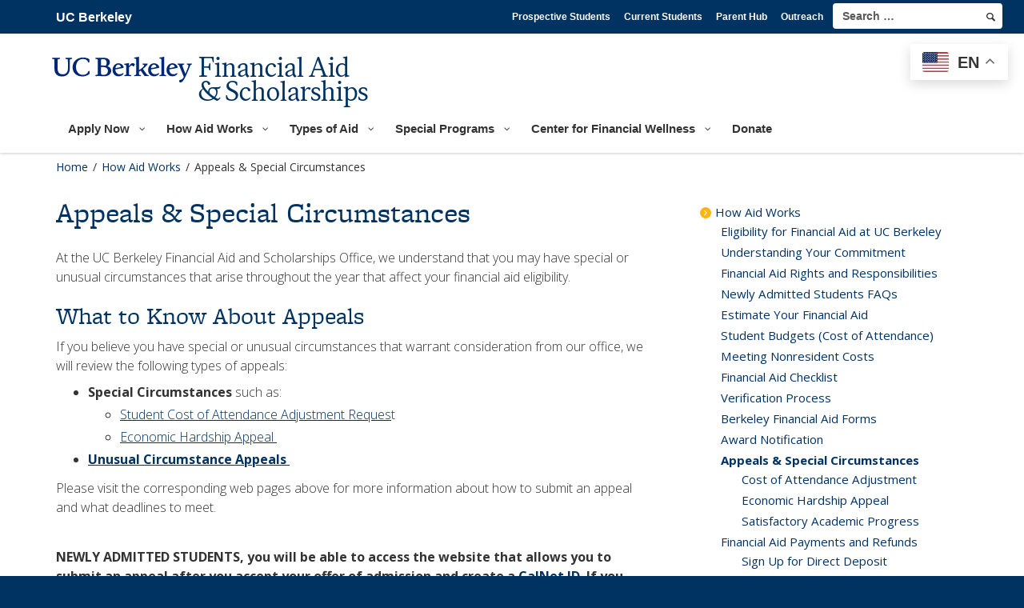

--- FILE ---
content_type: text/html; charset=UTF-8
request_url: https://financialaid.berkeley.edu/how-aid-works/appeals-special-circumstances/
body_size: 48258
content:
<!DOCTYPE html>
<html lang="en-US">
<head><script type="text/javascript">(window.NREUM||(NREUM={})).init={privacy:{cookies_enabled:true},ajax:{deny_list:["bam.nr-data.net"]},feature_flags:["soft_nav"],distributed_tracing:{enabled:true}};(window.NREUM||(NREUM={})).loader_config={agentID:"601306096",accountID:"3406667",trustKey:"66686",xpid:"VwIHV1BVDxAEU1dWBQIEUVI=",licenseKey:"NRJS-bdc0b992a006d4ffbf1",applicationID:"476423376",browserID:"601306096"};;/*! For license information please see nr-loader-spa-1.308.0.min.js.LICENSE.txt */
(()=>{var e,t,r={384:(e,t,r)=>{"use strict";r.d(t,{NT:()=>a,US:()=>u,Zm:()=>o,bQ:()=>d,dV:()=>c,pV:()=>l});var n=r(6154),i=r(1863),s=r(1910);const a={beacon:"bam.nr-data.net",errorBeacon:"bam.nr-data.net"};function o(){return n.gm.NREUM||(n.gm.NREUM={}),void 0===n.gm.newrelic&&(n.gm.newrelic=n.gm.NREUM),n.gm.NREUM}function c(){let e=o();return e.o||(e.o={ST:n.gm.setTimeout,SI:n.gm.setImmediate||n.gm.setInterval,CT:n.gm.clearTimeout,XHR:n.gm.XMLHttpRequest,REQ:n.gm.Request,EV:n.gm.Event,PR:n.gm.Promise,MO:n.gm.MutationObserver,FETCH:n.gm.fetch,WS:n.gm.WebSocket},(0,s.i)(...Object.values(e.o))),e}function d(e,t){let r=o();r.initializedAgents??={},t.initializedAt={ms:(0,i.t)(),date:new Date},r.initializedAgents[e]=t}function u(e,t){o()[e]=t}function l(){return function(){let e=o();const t=e.info||{};e.info={beacon:a.beacon,errorBeacon:a.errorBeacon,...t}}(),function(){let e=o();const t=e.init||{};e.init={...t}}(),c(),function(){let e=o();const t=e.loader_config||{};e.loader_config={...t}}(),o()}},782:(e,t,r)=>{"use strict";r.d(t,{T:()=>n});const n=r(860).K7.pageViewTiming},860:(e,t,r)=>{"use strict";r.d(t,{$J:()=>u,K7:()=>c,P3:()=>d,XX:()=>i,Yy:()=>o,df:()=>s,qY:()=>n,v4:()=>a});const n="events",i="jserrors",s="browser/blobs",a="rum",o="browser/logs",c={ajax:"ajax",genericEvents:"generic_events",jserrors:i,logging:"logging",metrics:"metrics",pageAction:"page_action",pageViewEvent:"page_view_event",pageViewTiming:"page_view_timing",sessionReplay:"session_replay",sessionTrace:"session_trace",softNav:"soft_navigations",spa:"spa"},d={[c.pageViewEvent]:1,[c.pageViewTiming]:2,[c.metrics]:3,[c.jserrors]:4,[c.spa]:5,[c.ajax]:6,[c.sessionTrace]:7,[c.softNav]:8,[c.sessionReplay]:9,[c.logging]:10,[c.genericEvents]:11},u={[c.pageViewEvent]:a,[c.pageViewTiming]:n,[c.ajax]:n,[c.spa]:n,[c.softNav]:n,[c.metrics]:i,[c.jserrors]:i,[c.sessionTrace]:s,[c.sessionReplay]:s,[c.logging]:o,[c.genericEvents]:"ins"}},944:(e,t,r)=>{"use strict";r.d(t,{R:()=>i});var n=r(3241);function i(e,t){"function"==typeof console.debug&&(console.debug("New Relic Warning: https://github.com/newrelic/newrelic-browser-agent/blob/main/docs/warning-codes.md#".concat(e),t),(0,n.W)({agentIdentifier:null,drained:null,type:"data",name:"warn",feature:"warn",data:{code:e,secondary:t}}))}},993:(e,t,r)=>{"use strict";r.d(t,{A$:()=>s,ET:()=>a,TZ:()=>o,p_:()=>i});var n=r(860);const i={ERROR:"ERROR",WARN:"WARN",INFO:"INFO",DEBUG:"DEBUG",TRACE:"TRACE"},s={OFF:0,ERROR:1,WARN:2,INFO:3,DEBUG:4,TRACE:5},a="log",o=n.K7.logging},1541:(e,t,r)=>{"use strict";r.d(t,{U:()=>i,f:()=>n});const n={MFE:"MFE",BA:"BA"};function i(e,t){if(2!==t?.harvestEndpointVersion)return{};const r=t.agentRef.runtime.appMetadata.agents[0].entityGuid;return e?{"source.id":e.id,"source.name":e.name,"source.type":e.type,"parent.id":e.parent?.id||r,"parent.type":e.parent?.type||n.BA}:{"entity.guid":r,appId:t.agentRef.info.applicationID}}},1687:(e,t,r)=>{"use strict";r.d(t,{Ak:()=>d,Ze:()=>h,x3:()=>u});var n=r(3241),i=r(7836),s=r(3606),a=r(860),o=r(2646);const c={};function d(e,t){const r={staged:!1,priority:a.P3[t]||0};l(e),c[e].get(t)||c[e].set(t,r)}function u(e,t){e&&c[e]&&(c[e].get(t)&&c[e].delete(t),p(e,t,!1),c[e].size&&f(e))}function l(e){if(!e)throw new Error("agentIdentifier required");c[e]||(c[e]=new Map)}function h(e="",t="feature",r=!1){if(l(e),!e||!c[e].get(t)||r)return p(e,t);c[e].get(t).staged=!0,f(e)}function f(e){const t=Array.from(c[e]);t.every(([e,t])=>t.staged)&&(t.sort((e,t)=>e[1].priority-t[1].priority),t.forEach(([t])=>{c[e].delete(t),p(e,t)}))}function p(e,t,r=!0){const a=e?i.ee.get(e):i.ee,c=s.i.handlers;if(!a.aborted&&a.backlog&&c){if((0,n.W)({agentIdentifier:e,type:"lifecycle",name:"drain",feature:t}),r){const e=a.backlog[t],r=c[t];if(r){for(let t=0;e&&t<e.length;++t)g(e[t],r);Object.entries(r).forEach(([e,t])=>{Object.values(t||{}).forEach(t=>{t[0]?.on&&t[0]?.context()instanceof o.y&&t[0].on(e,t[1])})})}}a.isolatedBacklog||delete c[t],a.backlog[t]=null,a.emit("drain-"+t,[])}}function g(e,t){var r=e[1];Object.values(t[r]||{}).forEach(t=>{var r=e[0];if(t[0]===r){var n=t[1],i=e[3],s=e[2];n.apply(i,s)}})}},1738:(e,t,r)=>{"use strict";r.d(t,{U:()=>f,Y:()=>h});var n=r(3241),i=r(9908),s=r(1863),a=r(944),o=r(5701),c=r(3969),d=r(8362),u=r(860),l=r(4261);function h(e,t,r,s){const h=s||r;!h||h[e]&&h[e]!==d.d.prototype[e]||(h[e]=function(){(0,i.p)(c.xV,["API/"+e+"/called"],void 0,u.K7.metrics,r.ee),(0,n.W)({agentIdentifier:r.agentIdentifier,drained:!!o.B?.[r.agentIdentifier],type:"data",name:"api",feature:l.Pl+e,data:{}});try{return t.apply(this,arguments)}catch(e){(0,a.R)(23,e)}})}function f(e,t,r,n,a){const o=e.info;null===r?delete o.jsAttributes[t]:o.jsAttributes[t]=r,(a||null===r)&&(0,i.p)(l.Pl+n,[(0,s.t)(),t,r],void 0,"session",e.ee)}},1741:(e,t,r)=>{"use strict";r.d(t,{W:()=>s});var n=r(944),i=r(4261);class s{#e(e,...t){if(this[e]!==s.prototype[e])return this[e](...t);(0,n.R)(35,e)}addPageAction(e,t){return this.#e(i.hG,e,t)}register(e){return this.#e(i.eY,e)}recordCustomEvent(e,t){return this.#e(i.fF,e,t)}setPageViewName(e,t){return this.#e(i.Fw,e,t)}setCustomAttribute(e,t,r){return this.#e(i.cD,e,t,r)}noticeError(e,t){return this.#e(i.o5,e,t)}setUserId(e,t=!1){return this.#e(i.Dl,e,t)}setApplicationVersion(e){return this.#e(i.nb,e)}setErrorHandler(e){return this.#e(i.bt,e)}addRelease(e,t){return this.#e(i.k6,e,t)}log(e,t){return this.#e(i.$9,e,t)}start(){return this.#e(i.d3)}finished(e){return this.#e(i.BL,e)}recordReplay(){return this.#e(i.CH)}pauseReplay(){return this.#e(i.Tb)}addToTrace(e){return this.#e(i.U2,e)}setCurrentRouteName(e){return this.#e(i.PA,e)}interaction(e){return this.#e(i.dT,e)}wrapLogger(e,t,r){return this.#e(i.Wb,e,t,r)}measure(e,t){return this.#e(i.V1,e,t)}consent(e){return this.#e(i.Pv,e)}}},1863:(e,t,r)=>{"use strict";function n(){return Math.floor(performance.now())}r.d(t,{t:()=>n})},1910:(e,t,r)=>{"use strict";r.d(t,{i:()=>s});var n=r(944);const i=new Map;function s(...e){return e.every(e=>{if(i.has(e))return i.get(e);const t="function"==typeof e?e.toString():"",r=t.includes("[native code]"),s=t.includes("nrWrapper");return r||s||(0,n.R)(64,e?.name||t),i.set(e,r),r})}},2555:(e,t,r)=>{"use strict";r.d(t,{D:()=>o,f:()=>a});var n=r(384),i=r(8122);const s={beacon:n.NT.beacon,errorBeacon:n.NT.errorBeacon,licenseKey:void 0,applicationID:void 0,sa:void 0,queueTime:void 0,applicationTime:void 0,ttGuid:void 0,user:void 0,account:void 0,product:void 0,extra:void 0,jsAttributes:{},userAttributes:void 0,atts:void 0,transactionName:void 0,tNamePlain:void 0};function a(e){try{return!!e.licenseKey&&!!e.errorBeacon&&!!e.applicationID}catch(e){return!1}}const o=e=>(0,i.a)(e,s)},2614:(e,t,r)=>{"use strict";r.d(t,{BB:()=>a,H3:()=>n,g:()=>d,iL:()=>c,tS:()=>o,uh:()=>i,wk:()=>s});const n="NRBA",i="SESSION",s=144e5,a=18e5,o={STARTED:"session-started",PAUSE:"session-pause",RESET:"session-reset",RESUME:"session-resume",UPDATE:"session-update"},c={SAME_TAB:"same-tab",CROSS_TAB:"cross-tab"},d={OFF:0,FULL:1,ERROR:2}},2646:(e,t,r)=>{"use strict";r.d(t,{y:()=>n});class n{constructor(e){this.contextId=e}}},2843:(e,t,r)=>{"use strict";r.d(t,{G:()=>s,u:()=>i});var n=r(3878);function i(e,t=!1,r,i){(0,n.DD)("visibilitychange",function(){if(t)return void("hidden"===document.visibilityState&&e());e(document.visibilityState)},r,i)}function s(e,t,r){(0,n.sp)("pagehide",e,t,r)}},3241:(e,t,r)=>{"use strict";r.d(t,{W:()=>s});var n=r(6154);const i="newrelic";function s(e={}){try{n.gm.dispatchEvent(new CustomEvent(i,{detail:e}))}catch(e){}}},3304:(e,t,r)=>{"use strict";r.d(t,{A:()=>s});var n=r(7836);const i=()=>{const e=new WeakSet;return(t,r)=>{if("object"==typeof r&&null!==r){if(e.has(r))return;e.add(r)}return r}};function s(e){try{return JSON.stringify(e,i())??""}catch(e){try{n.ee.emit("internal-error",[e])}catch(e){}return""}}},3333:(e,t,r)=>{"use strict";r.d(t,{$v:()=>u,TZ:()=>n,Xh:()=>c,Zp:()=>i,kd:()=>d,mq:()=>o,nf:()=>a,qN:()=>s});const n=r(860).K7.genericEvents,i=["auxclick","click","copy","keydown","paste","scrollend"],s=["focus","blur"],a=4,o=1e3,c=2e3,d=["PageAction","UserAction","BrowserPerformance"],u={RESOURCES:"experimental.resources",REGISTER:"register"}},3434:(e,t,r)=>{"use strict";r.d(t,{Jt:()=>s,YM:()=>d});var n=r(7836),i=r(5607);const s="nr@original:".concat(i.W),a=50;var o=Object.prototype.hasOwnProperty,c=!1;function d(e,t){return e||(e=n.ee),r.inPlace=function(e,t,n,i,s){n||(n="");const a="-"===n.charAt(0);for(let o=0;o<t.length;o++){const c=t[o],d=e[c];l(d)||(e[c]=r(d,a?c+n:n,i,c,s))}},r.flag=s,r;function r(t,r,n,c,d){return l(t)?t:(r||(r=""),nrWrapper[s]=t,function(e,t,r){if(Object.defineProperty&&Object.keys)try{return Object.keys(e).forEach(function(r){Object.defineProperty(t,r,{get:function(){return e[r]},set:function(t){return e[r]=t,t}})}),t}catch(e){u([e],r)}for(var n in e)o.call(e,n)&&(t[n]=e[n])}(t,nrWrapper,e),nrWrapper);function nrWrapper(){var s,o,l,h;let f;try{o=this,s=[...arguments],l="function"==typeof n?n(s,o):n||{}}catch(t){u([t,"",[s,o,c],l],e)}i(r+"start",[s,o,c],l,d);const p=performance.now();let g;try{return h=t.apply(o,s),g=performance.now(),h}catch(e){throw g=performance.now(),i(r+"err",[s,o,e],l,d),f=e,f}finally{const e=g-p,t={start:p,end:g,duration:e,isLongTask:e>=a,methodName:c,thrownError:f};t.isLongTask&&i("long-task",[t,o],l,d),i(r+"end",[s,o,h],l,d)}}}function i(r,n,i,s){if(!c||t){var a=c;c=!0;try{e.emit(r,n,i,t,s)}catch(t){u([t,r,n,i],e)}c=a}}}function u(e,t){t||(t=n.ee);try{t.emit("internal-error",e)}catch(e){}}function l(e){return!(e&&"function"==typeof e&&e.apply&&!e[s])}},3606:(e,t,r)=>{"use strict";r.d(t,{i:()=>s});var n=r(9908);s.on=a;var i=s.handlers={};function s(e,t,r,s){a(s||n.d,i,e,t,r)}function a(e,t,r,i,s){s||(s="feature"),e||(e=n.d);var a=t[s]=t[s]||{};(a[r]=a[r]||[]).push([e,i])}},3738:(e,t,r)=>{"use strict";r.d(t,{He:()=>i,Kp:()=>o,Lc:()=>d,Rz:()=>u,TZ:()=>n,bD:()=>s,d3:()=>a,jx:()=>l,sl:()=>h,uP:()=>c});const n=r(860).K7.sessionTrace,i="bstResource",s="resource",a="-start",o="-end",c="fn"+a,d="fn"+o,u="pushState",l=1e3,h=3e4},3785:(e,t,r)=>{"use strict";r.d(t,{R:()=>c,b:()=>d});var n=r(9908),i=r(1863),s=r(860),a=r(3969),o=r(993);function c(e,t,r={},c=o.p_.INFO,d=!0,u,l=(0,i.t)()){(0,n.p)(a.xV,["API/logging/".concat(c.toLowerCase(),"/called")],void 0,s.K7.metrics,e),(0,n.p)(o.ET,[l,t,r,c,d,u],void 0,s.K7.logging,e)}function d(e){return"string"==typeof e&&Object.values(o.p_).some(t=>t===e.toUpperCase().trim())}},3878:(e,t,r)=>{"use strict";function n(e,t){return{capture:e,passive:!1,signal:t}}function i(e,t,r=!1,i){window.addEventListener(e,t,n(r,i))}function s(e,t,r=!1,i){document.addEventListener(e,t,n(r,i))}r.d(t,{DD:()=>s,jT:()=>n,sp:()=>i})},3962:(e,t,r)=>{"use strict";r.d(t,{AM:()=>a,O2:()=>l,OV:()=>s,Qu:()=>h,TZ:()=>c,ih:()=>f,pP:()=>o,t1:()=>u,tC:()=>i,wD:()=>d});var n=r(860);const i=["click","keydown","submit"],s="popstate",a="api",o="initialPageLoad",c=n.K7.softNav,d=5e3,u=500,l={INITIAL_PAGE_LOAD:"",ROUTE_CHANGE:1,UNSPECIFIED:2},h={INTERACTION:1,AJAX:2,CUSTOM_END:3,CUSTOM_TRACER:4},f={IP:"in progress",PF:"pending finish",FIN:"finished",CAN:"cancelled"}},3969:(e,t,r)=>{"use strict";r.d(t,{TZ:()=>n,XG:()=>o,rs:()=>i,xV:()=>a,z_:()=>s});const n=r(860).K7.metrics,i="sm",s="cm",a="storeSupportabilityMetrics",o="storeEventMetrics"},4234:(e,t,r)=>{"use strict";r.d(t,{W:()=>s});var n=r(7836),i=r(1687);class s{constructor(e,t){this.agentIdentifier=e,this.ee=n.ee.get(e),this.featureName=t,this.blocked=!1}deregisterDrain(){(0,i.x3)(this.agentIdentifier,this.featureName)}}},4261:(e,t,r)=>{"use strict";r.d(t,{$9:()=>u,BL:()=>c,CH:()=>p,Dl:()=>R,Fw:()=>w,PA:()=>v,Pl:()=>n,Pv:()=>A,Tb:()=>h,U2:()=>a,V1:()=>E,Wb:()=>T,bt:()=>y,cD:()=>b,d3:()=>x,dT:()=>d,eY:()=>g,fF:()=>f,hG:()=>s,hw:()=>i,k6:()=>o,nb:()=>m,o5:()=>l});const n="api-",i=n+"ixn-",s="addPageAction",a="addToTrace",o="addRelease",c="finished",d="interaction",u="log",l="noticeError",h="pauseReplay",f="recordCustomEvent",p="recordReplay",g="register",m="setApplicationVersion",v="setCurrentRouteName",b="setCustomAttribute",y="setErrorHandler",w="setPageViewName",R="setUserId",x="start",T="wrapLogger",E="measure",A="consent"},5205:(e,t,r)=>{"use strict";r.d(t,{j:()=>S});var n=r(384),i=r(1741);var s=r(2555),a=r(3333);const o=e=>{if(!e||"string"!=typeof e)return!1;try{document.createDocumentFragment().querySelector(e)}catch{return!1}return!0};var c=r(2614),d=r(944),u=r(8122);const l="[data-nr-mask]",h=e=>(0,u.a)(e,(()=>{const e={feature_flags:[],experimental:{allow_registered_children:!1,resources:!1},mask_selector:"*",block_selector:"[data-nr-block]",mask_input_options:{color:!1,date:!1,"datetime-local":!1,email:!1,month:!1,number:!1,range:!1,search:!1,tel:!1,text:!1,time:!1,url:!1,week:!1,textarea:!1,select:!1,password:!0}};return{ajax:{deny_list:void 0,block_internal:!0,enabled:!0,autoStart:!0},api:{get allow_registered_children(){return e.feature_flags.includes(a.$v.REGISTER)||e.experimental.allow_registered_children},set allow_registered_children(t){e.experimental.allow_registered_children=t},duplicate_registered_data:!1},browser_consent_mode:{enabled:!1},distributed_tracing:{enabled:void 0,exclude_newrelic_header:void 0,cors_use_newrelic_header:void 0,cors_use_tracecontext_headers:void 0,allowed_origins:void 0},get feature_flags(){return e.feature_flags},set feature_flags(t){e.feature_flags=t},generic_events:{enabled:!0,autoStart:!0},harvest:{interval:30},jserrors:{enabled:!0,autoStart:!0},logging:{enabled:!0,autoStart:!0},metrics:{enabled:!0,autoStart:!0},obfuscate:void 0,page_action:{enabled:!0},page_view_event:{enabled:!0,autoStart:!0},page_view_timing:{enabled:!0,autoStart:!0},performance:{capture_marks:!1,capture_measures:!1,capture_detail:!0,resources:{get enabled(){return e.feature_flags.includes(a.$v.RESOURCES)||e.experimental.resources},set enabled(t){e.experimental.resources=t},asset_types:[],first_party_domains:[],ignore_newrelic:!0}},privacy:{cookies_enabled:!0},proxy:{assets:void 0,beacon:void 0},session:{expiresMs:c.wk,inactiveMs:c.BB},session_replay:{autoStart:!0,enabled:!1,preload:!1,sampling_rate:10,error_sampling_rate:100,collect_fonts:!1,inline_images:!1,fix_stylesheets:!0,mask_all_inputs:!0,get mask_text_selector(){return e.mask_selector},set mask_text_selector(t){o(t)?e.mask_selector="".concat(t,",").concat(l):""===t||null===t?e.mask_selector=l:(0,d.R)(5,t)},get block_class(){return"nr-block"},get ignore_class(){return"nr-ignore"},get mask_text_class(){return"nr-mask"},get block_selector(){return e.block_selector},set block_selector(t){o(t)?e.block_selector+=",".concat(t):""!==t&&(0,d.R)(6,t)},get mask_input_options(){return e.mask_input_options},set mask_input_options(t){t&&"object"==typeof t?e.mask_input_options={...t,password:!0}:(0,d.R)(7,t)}},session_trace:{enabled:!0,autoStart:!0},soft_navigations:{enabled:!0,autoStart:!0},spa:{enabled:!0,autoStart:!0},ssl:void 0,user_actions:{enabled:!0,elementAttributes:["id","className","tagName","type"]}}})());var f=r(6154),p=r(9324);let g=0;const m={buildEnv:p.F3,distMethod:p.Xs,version:p.xv,originTime:f.WN},v={consented:!1},b={appMetadata:{},get consented(){return this.session?.state?.consent||v.consented},set consented(e){v.consented=e},customTransaction:void 0,denyList:void 0,disabled:!1,harvester:void 0,isolatedBacklog:!1,isRecording:!1,loaderType:void 0,maxBytes:3e4,obfuscator:void 0,onerror:void 0,ptid:void 0,releaseIds:{},session:void 0,timeKeeper:void 0,registeredEntities:[],jsAttributesMetadata:{bytes:0},get harvestCount(){return++g}},y=e=>{const t=(0,u.a)(e,b),r=Object.keys(m).reduce((e,t)=>(e[t]={value:m[t],writable:!1,configurable:!0,enumerable:!0},e),{});return Object.defineProperties(t,r)};var w=r(5701);const R=e=>{const t=e.startsWith("http");e+="/",r.p=t?e:"https://"+e};var x=r(7836),T=r(3241);const E={accountID:void 0,trustKey:void 0,agentID:void 0,licenseKey:void 0,applicationID:void 0,xpid:void 0},A=e=>(0,u.a)(e,E),_=new Set;function S(e,t={},r,a){let{init:o,info:c,loader_config:d,runtime:u={},exposed:l=!0}=t;if(!c){const e=(0,n.pV)();o=e.init,c=e.info,d=e.loader_config}e.init=h(o||{}),e.loader_config=A(d||{}),c.jsAttributes??={},f.bv&&(c.jsAttributes.isWorker=!0),e.info=(0,s.D)(c);const p=e.init,g=[c.beacon,c.errorBeacon];_.has(e.agentIdentifier)||(p.proxy.assets&&(R(p.proxy.assets),g.push(p.proxy.assets)),p.proxy.beacon&&g.push(p.proxy.beacon),e.beacons=[...g],function(e){const t=(0,n.pV)();Object.getOwnPropertyNames(i.W.prototype).forEach(r=>{const n=i.W.prototype[r];if("function"!=typeof n||"constructor"===n)return;let s=t[r];e[r]&&!1!==e.exposed&&"micro-agent"!==e.runtime?.loaderType&&(t[r]=(...t)=>{const n=e[r](...t);return s?s(...t):n})})}(e),(0,n.US)("activatedFeatures",w.B)),u.denyList=[...p.ajax.deny_list||[],...p.ajax.block_internal?g:[]],u.ptid=e.agentIdentifier,u.loaderType=r,e.runtime=y(u),_.has(e.agentIdentifier)||(e.ee=x.ee.get(e.agentIdentifier),e.exposed=l,(0,T.W)({agentIdentifier:e.agentIdentifier,drained:!!w.B?.[e.agentIdentifier],type:"lifecycle",name:"initialize",feature:void 0,data:e.config})),_.add(e.agentIdentifier)}},5270:(e,t,r)=>{"use strict";r.d(t,{Aw:()=>a,SR:()=>s,rF:()=>o});var n=r(384),i=r(7767);function s(e){return!!(0,n.dV)().o.MO&&(0,i.V)(e)&&!0===e?.session_trace.enabled}function a(e){return!0===e?.session_replay.preload&&s(e)}function o(e,t){try{if("string"==typeof t?.type){if("password"===t.type.toLowerCase())return"*".repeat(e?.length||0);if(void 0!==t?.dataset?.nrUnmask||t?.classList?.contains("nr-unmask"))return e}}catch(e){}return"string"==typeof e?e.replace(/[\S]/g,"*"):"*".repeat(e?.length||0)}},5289:(e,t,r)=>{"use strict";r.d(t,{GG:()=>a,Qr:()=>c,sB:()=>o});var n=r(3878),i=r(6389);function s(){return"undefined"==typeof document||"complete"===document.readyState}function a(e,t){if(s())return e();const r=(0,i.J)(e),a=setInterval(()=>{s()&&(clearInterval(a),r())},500);(0,n.sp)("load",r,t)}function o(e){if(s())return e();(0,n.DD)("DOMContentLoaded",e)}function c(e){if(s())return e();(0,n.sp)("popstate",e)}},5607:(e,t,r)=>{"use strict";r.d(t,{W:()=>n});const n=(0,r(9566).bz)()},5701:(e,t,r)=>{"use strict";r.d(t,{B:()=>s,t:()=>a});var n=r(3241);const i=new Set,s={};function a(e,t){const r=t.agentIdentifier;s[r]??={},e&&"object"==typeof e&&(i.has(r)||(t.ee.emit("rumresp",[e]),s[r]=e,i.add(r),(0,n.W)({agentIdentifier:r,loaded:!0,drained:!0,type:"lifecycle",name:"load",feature:void 0,data:e})))}},6154:(e,t,r)=>{"use strict";r.d(t,{OF:()=>d,RI:()=>i,WN:()=>h,bv:()=>s,eN:()=>f,gm:()=>a,lR:()=>l,m:()=>c,mw:()=>o,sb:()=>u});var n=r(1863);const i="undefined"!=typeof window&&!!window.document,s="undefined"!=typeof WorkerGlobalScope&&("undefined"!=typeof self&&self instanceof WorkerGlobalScope&&self.navigator instanceof WorkerNavigator||"undefined"!=typeof globalThis&&globalThis instanceof WorkerGlobalScope&&globalThis.navigator instanceof WorkerNavigator),a=i?window:"undefined"!=typeof WorkerGlobalScope&&("undefined"!=typeof self&&self instanceof WorkerGlobalScope&&self||"undefined"!=typeof globalThis&&globalThis instanceof WorkerGlobalScope&&globalThis),o=Boolean("hidden"===a?.document?.visibilityState),c=""+a?.location,d=/iPad|iPhone|iPod/.test(a.navigator?.userAgent),u=d&&"undefined"==typeof SharedWorker,l=(()=>{const e=a.navigator?.userAgent?.match(/Firefox[/\s](\d+\.\d+)/);return Array.isArray(e)&&e.length>=2?+e[1]:0})(),h=Date.now()-(0,n.t)(),f=()=>"undefined"!=typeof PerformanceNavigationTiming&&a?.performance?.getEntriesByType("navigation")?.[0]?.responseStart},6344:(e,t,r)=>{"use strict";r.d(t,{BB:()=>u,Qb:()=>l,TZ:()=>i,Ug:()=>a,Vh:()=>s,_s:()=>o,bc:()=>d,yP:()=>c});var n=r(2614);const i=r(860).K7.sessionReplay,s="errorDuringReplay",a=.12,o={DomContentLoaded:0,Load:1,FullSnapshot:2,IncrementalSnapshot:3,Meta:4,Custom:5},c={[n.g.ERROR]:15e3,[n.g.FULL]:3e5,[n.g.OFF]:0},d={RESET:{message:"Session was reset",sm:"Reset"},IMPORT:{message:"Recorder failed to import",sm:"Import"},TOO_MANY:{message:"429: Too Many Requests",sm:"Too-Many"},TOO_BIG:{message:"Payload was too large",sm:"Too-Big"},CROSS_TAB:{message:"Session Entity was set to OFF on another tab",sm:"Cross-Tab"},ENTITLEMENTS:{message:"Session Replay is not allowed and will not be started",sm:"Entitlement"}},u=5e3,l={API:"api",RESUME:"resume",SWITCH_TO_FULL:"switchToFull",INITIALIZE:"initialize",PRELOAD:"preload"}},6389:(e,t,r)=>{"use strict";function n(e,t=500,r={}){const n=r?.leading||!1;let i;return(...r)=>{n&&void 0===i&&(e.apply(this,r),i=setTimeout(()=>{i=clearTimeout(i)},t)),n||(clearTimeout(i),i=setTimeout(()=>{e.apply(this,r)},t))}}function i(e){let t=!1;return(...r)=>{t||(t=!0,e.apply(this,r))}}r.d(t,{J:()=>i,s:()=>n})},6630:(e,t,r)=>{"use strict";r.d(t,{T:()=>n});const n=r(860).K7.pageViewEvent},6774:(e,t,r)=>{"use strict";r.d(t,{T:()=>n});const n=r(860).K7.jserrors},7295:(e,t,r)=>{"use strict";r.d(t,{Xv:()=>a,gX:()=>i,iW:()=>s});var n=[];function i(e){if(!e||s(e))return!1;if(0===n.length)return!0;if("*"===n[0].hostname)return!1;for(var t=0;t<n.length;t++){var r=n[t];if(r.hostname.test(e.hostname)&&r.pathname.test(e.pathname))return!1}return!0}function s(e){return void 0===e.hostname}function a(e){if(n=[],e&&e.length)for(var t=0;t<e.length;t++){let r=e[t];if(!r)continue;if("*"===r)return void(n=[{hostname:"*"}]);0===r.indexOf("http://")?r=r.substring(7):0===r.indexOf("https://")&&(r=r.substring(8));const i=r.indexOf("/");let s,a;i>0?(s=r.substring(0,i),a=r.substring(i)):(s=r,a="*");let[c]=s.split(":");n.push({hostname:o(c),pathname:o(a,!0)})}}function o(e,t=!1){const r=e.replace(/[.+?^${}()|[\]\\]/g,e=>"\\"+e).replace(/\*/g,".*?");return new RegExp((t?"^":"")+r+"$")}},7485:(e,t,r)=>{"use strict";r.d(t,{D:()=>i});var n=r(6154);function i(e){if(0===(e||"").indexOf("data:"))return{protocol:"data"};try{const t=new URL(e,location.href),r={port:t.port,hostname:t.hostname,pathname:t.pathname,search:t.search,protocol:t.protocol.slice(0,t.protocol.indexOf(":")),sameOrigin:t.protocol===n.gm?.location?.protocol&&t.host===n.gm?.location?.host};return r.port&&""!==r.port||("http:"===t.protocol&&(r.port="80"),"https:"===t.protocol&&(r.port="443")),r.pathname&&""!==r.pathname?r.pathname.startsWith("/")||(r.pathname="/".concat(r.pathname)):r.pathname="/",r}catch(e){return{}}}},7699:(e,t,r)=>{"use strict";r.d(t,{It:()=>s,KC:()=>o,No:()=>i,qh:()=>a});var n=r(860);const i=16e3,s=1e6,a="SESSION_ERROR",o={[n.K7.logging]:!0,[n.K7.genericEvents]:!1,[n.K7.jserrors]:!1,[n.K7.ajax]:!1}},7767:(e,t,r)=>{"use strict";r.d(t,{V:()=>i});var n=r(6154);const i=e=>n.RI&&!0===e?.privacy.cookies_enabled},7836:(e,t,r)=>{"use strict";r.d(t,{P:()=>o,ee:()=>c});var n=r(384),i=r(8990),s=r(2646),a=r(5607);const o="nr@context:".concat(a.W),c=function e(t,r){var n={},a={},u={},l=!1;try{l=16===r.length&&d.initializedAgents?.[r]?.runtime.isolatedBacklog}catch(e){}var h={on:p,addEventListener:p,removeEventListener:function(e,t){var r=n[e];if(!r)return;for(var i=0;i<r.length;i++)r[i]===t&&r.splice(i,1)},emit:function(e,r,n,i,s){!1!==s&&(s=!0);if(c.aborted&&!i)return;t&&s&&t.emit(e,r,n);var o=f(n);g(e).forEach(e=>{e.apply(o,r)});var d=v()[a[e]];d&&d.push([h,e,r,o]);return o},get:m,listeners:g,context:f,buffer:function(e,t){const r=v();if(t=t||"feature",h.aborted)return;Object.entries(e||{}).forEach(([e,n])=>{a[n]=t,t in r||(r[t]=[])})},abort:function(){h._aborted=!0,Object.keys(h.backlog).forEach(e=>{delete h.backlog[e]})},isBuffering:function(e){return!!v()[a[e]]},debugId:r,backlog:l?{}:t&&"object"==typeof t.backlog?t.backlog:{},isolatedBacklog:l};return Object.defineProperty(h,"aborted",{get:()=>{let e=h._aborted||!1;return e||(t&&(e=t.aborted),e)}}),h;function f(e){return e&&e instanceof s.y?e:e?(0,i.I)(e,o,()=>new s.y(o)):new s.y(o)}function p(e,t){n[e]=g(e).concat(t)}function g(e){return n[e]||[]}function m(t){return u[t]=u[t]||e(h,t)}function v(){return h.backlog}}(void 0,"globalEE"),d=(0,n.Zm)();d.ee||(d.ee=c)},8122:(e,t,r)=>{"use strict";r.d(t,{a:()=>i});var n=r(944);function i(e,t){try{if(!e||"object"!=typeof e)return(0,n.R)(3);if(!t||"object"!=typeof t)return(0,n.R)(4);const r=Object.create(Object.getPrototypeOf(t),Object.getOwnPropertyDescriptors(t)),s=0===Object.keys(r).length?e:r;for(let a in s)if(void 0!==e[a])try{if(null===e[a]){r[a]=null;continue}Array.isArray(e[a])&&Array.isArray(t[a])?r[a]=Array.from(new Set([...e[a],...t[a]])):"object"==typeof e[a]&&"object"==typeof t[a]?r[a]=i(e[a],t[a]):r[a]=e[a]}catch(e){r[a]||(0,n.R)(1,e)}return r}catch(e){(0,n.R)(2,e)}}},8139:(e,t,r)=>{"use strict";r.d(t,{u:()=>h});var n=r(7836),i=r(3434),s=r(8990),a=r(6154);const o={},c=a.gm.XMLHttpRequest,d="addEventListener",u="removeEventListener",l="nr@wrapped:".concat(n.P);function h(e){var t=function(e){return(e||n.ee).get("events")}(e);if(o[t.debugId]++)return t;o[t.debugId]=1;var r=(0,i.YM)(t,!0);function h(e){r.inPlace(e,[d,u],"-",p)}function p(e,t){return e[1]}return"getPrototypeOf"in Object&&(a.RI&&f(document,h),c&&f(c.prototype,h),f(a.gm,h)),t.on(d+"-start",function(e,t){var n=e[1];if(null!==n&&("function"==typeof n||"object"==typeof n)&&"newrelic"!==e[0]){var i=(0,s.I)(n,l,function(){var e={object:function(){if("function"!=typeof n.handleEvent)return;return n.handleEvent.apply(n,arguments)},function:n}[typeof n];return e?r(e,"fn-",null,e.name||"anonymous"):n});this.wrapped=e[1]=i}}),t.on(u+"-start",function(e){e[1]=this.wrapped||e[1]}),t}function f(e,t,...r){let n=e;for(;"object"==typeof n&&!Object.prototype.hasOwnProperty.call(n,d);)n=Object.getPrototypeOf(n);n&&t(n,...r)}},8362:(e,t,r)=>{"use strict";r.d(t,{d:()=>s});var n=r(9566),i=r(1741);class s extends i.W{agentIdentifier=(0,n.LA)(16)}},8374:(e,t,r)=>{r.nc=(()=>{try{return document?.currentScript?.nonce}catch(e){}return""})()},8990:(e,t,r)=>{"use strict";r.d(t,{I:()=>i});var n=Object.prototype.hasOwnProperty;function i(e,t,r){if(n.call(e,t))return e[t];var i=r();if(Object.defineProperty&&Object.keys)try{return Object.defineProperty(e,t,{value:i,writable:!0,enumerable:!1}),i}catch(e){}return e[t]=i,i}},9119:(e,t,r)=>{"use strict";r.d(t,{L:()=>s});var n=/([^?#]*)[^#]*(#[^?]*|$).*/,i=/([^?#]*)().*/;function s(e,t){return e?e.replace(t?n:i,"$1$2"):e}},9300:(e,t,r)=>{"use strict";r.d(t,{T:()=>n});const n=r(860).K7.ajax},9324:(e,t,r)=>{"use strict";r.d(t,{AJ:()=>a,F3:()=>i,Xs:()=>s,Yq:()=>o,xv:()=>n});const n="1.308.0",i="PROD",s="CDN",a="@newrelic/rrweb",o="1.0.1"},9566:(e,t,r)=>{"use strict";r.d(t,{LA:()=>o,ZF:()=>c,bz:()=>a,el:()=>d});var n=r(6154);const i="xxxxxxxx-xxxx-4xxx-yxxx-xxxxxxxxxxxx";function s(e,t){return e?15&e[t]:16*Math.random()|0}function a(){const e=n.gm?.crypto||n.gm?.msCrypto;let t,r=0;return e&&e.getRandomValues&&(t=e.getRandomValues(new Uint8Array(30))),i.split("").map(e=>"x"===e?s(t,r++).toString(16):"y"===e?(3&s()|8).toString(16):e).join("")}function o(e){const t=n.gm?.crypto||n.gm?.msCrypto;let r,i=0;t&&t.getRandomValues&&(r=t.getRandomValues(new Uint8Array(e)));const a=[];for(var o=0;o<e;o++)a.push(s(r,i++).toString(16));return a.join("")}function c(){return o(16)}function d(){return o(32)}},9908:(e,t,r)=>{"use strict";r.d(t,{d:()=>n,p:()=>i});var n=r(7836).ee.get("handle");function i(e,t,r,i,s){s?(s.buffer([e],i),s.emit(e,t,r)):(n.buffer([e],i),n.emit(e,t,r))}}},n={};function i(e){var t=n[e];if(void 0!==t)return t.exports;var s=n[e]={exports:{}};return r[e](s,s.exports,i),s.exports}i.m=r,i.d=(e,t)=>{for(var r in t)i.o(t,r)&&!i.o(e,r)&&Object.defineProperty(e,r,{enumerable:!0,get:t[r]})},i.f={},i.e=e=>Promise.all(Object.keys(i.f).reduce((t,r)=>(i.f[r](e,t),t),[])),i.u=e=>({212:"nr-spa-compressor",249:"nr-spa-recorder",478:"nr-spa"}[e]+"-1.308.0.min.js"),i.o=(e,t)=>Object.prototype.hasOwnProperty.call(e,t),e={},t="NRBA-1.308.0.PROD:",i.l=(r,n,s,a)=>{if(e[r])e[r].push(n);else{var o,c;if(void 0!==s)for(var d=document.getElementsByTagName("script"),u=0;u<d.length;u++){var l=d[u];if(l.getAttribute("src")==r||l.getAttribute("data-webpack")==t+s){o=l;break}}if(!o){c=!0;var h={478:"sha512-RSfSVnmHk59T/uIPbdSE0LPeqcEdF4/+XhfJdBuccH5rYMOEZDhFdtnh6X6nJk7hGpzHd9Ujhsy7lZEz/ORYCQ==",249:"sha512-ehJXhmntm85NSqW4MkhfQqmeKFulra3klDyY0OPDUE+sQ3GokHlPh1pmAzuNy//3j4ac6lzIbmXLvGQBMYmrkg==",212:"sha512-B9h4CR46ndKRgMBcK+j67uSR2RCnJfGefU+A7FrgR/k42ovXy5x/MAVFiSvFxuVeEk/pNLgvYGMp1cBSK/G6Fg=="};(o=document.createElement("script")).charset="utf-8",i.nc&&o.setAttribute("nonce",i.nc),o.setAttribute("data-webpack",t+s),o.src=r,0!==o.src.indexOf(window.location.origin+"/")&&(o.crossOrigin="anonymous"),h[a]&&(o.integrity=h[a])}e[r]=[n];var f=(t,n)=>{o.onerror=o.onload=null,clearTimeout(p);var i=e[r];if(delete e[r],o.parentNode&&o.parentNode.removeChild(o),i&&i.forEach(e=>e(n)),t)return t(n)},p=setTimeout(f.bind(null,void 0,{type:"timeout",target:o}),12e4);o.onerror=f.bind(null,o.onerror),o.onload=f.bind(null,o.onload),c&&document.head.appendChild(o)}},i.r=e=>{"undefined"!=typeof Symbol&&Symbol.toStringTag&&Object.defineProperty(e,Symbol.toStringTag,{value:"Module"}),Object.defineProperty(e,"__esModule",{value:!0})},i.p="https://js-agent.newrelic.com/",(()=>{var e={38:0,788:0};i.f.j=(t,r)=>{var n=i.o(e,t)?e[t]:void 0;if(0!==n)if(n)r.push(n[2]);else{var s=new Promise((r,i)=>n=e[t]=[r,i]);r.push(n[2]=s);var a=i.p+i.u(t),o=new Error;i.l(a,r=>{if(i.o(e,t)&&(0!==(n=e[t])&&(e[t]=void 0),n)){var s=r&&("load"===r.type?"missing":r.type),a=r&&r.target&&r.target.src;o.message="Loading chunk "+t+" failed: ("+s+": "+a+")",o.name="ChunkLoadError",o.type=s,o.request=a,n[1](o)}},"chunk-"+t,t)}};var t=(t,r)=>{var n,s,[a,o,c]=r,d=0;if(a.some(t=>0!==e[t])){for(n in o)i.o(o,n)&&(i.m[n]=o[n]);if(c)c(i)}for(t&&t(r);d<a.length;d++)s=a[d],i.o(e,s)&&e[s]&&e[s][0](),e[s]=0},r=self["webpackChunk:NRBA-1.308.0.PROD"]=self["webpackChunk:NRBA-1.308.0.PROD"]||[];r.forEach(t.bind(null,0)),r.push=t.bind(null,r.push.bind(r))})(),(()=>{"use strict";i(8374);var e=i(8362),t=i(860);const r=Object.values(t.K7);var n=i(5205);var s=i(9908),a=i(1863),o=i(4261),c=i(1738);var d=i(1687),u=i(4234),l=i(5289),h=i(6154),f=i(944),p=i(5270),g=i(7767),m=i(6389),v=i(7699);class b extends u.W{constructor(e,t){super(e.agentIdentifier,t),this.agentRef=e,this.abortHandler=void 0,this.featAggregate=void 0,this.loadedSuccessfully=void 0,this.onAggregateImported=new Promise(e=>{this.loadedSuccessfully=e}),this.deferred=Promise.resolve(),!1===e.init[this.featureName].autoStart?this.deferred=new Promise((t,r)=>{this.ee.on("manual-start-all",(0,m.J)(()=>{(0,d.Ak)(e.agentIdentifier,this.featureName),t()}))}):(0,d.Ak)(e.agentIdentifier,t)}importAggregator(e,t,r={}){if(this.featAggregate)return;const n=async()=>{let n;await this.deferred;try{if((0,g.V)(e.init)){const{setupAgentSession:t}=await i.e(478).then(i.bind(i,8766));n=t(e)}}catch(e){(0,f.R)(20,e),this.ee.emit("internal-error",[e]),(0,s.p)(v.qh,[e],void 0,this.featureName,this.ee)}try{if(!this.#t(this.featureName,n,e.init))return(0,d.Ze)(this.agentIdentifier,this.featureName),void this.loadedSuccessfully(!1);const{Aggregate:i}=await t();this.featAggregate=new i(e,r),e.runtime.harvester.initializedAggregates.push(this.featAggregate),this.loadedSuccessfully(!0)}catch(e){(0,f.R)(34,e),this.abortHandler?.(),(0,d.Ze)(this.agentIdentifier,this.featureName,!0),this.loadedSuccessfully(!1),this.ee&&this.ee.abort()}};h.RI?(0,l.GG)(()=>n(),!0):n()}#t(e,r,n){if(this.blocked)return!1;switch(e){case t.K7.sessionReplay:return(0,p.SR)(n)&&!!r;case t.K7.sessionTrace:return!!r;default:return!0}}}var y=i(6630),w=i(2614),R=i(3241);class x extends b{static featureName=y.T;constructor(e){var t;super(e,y.T),this.setupInspectionEvents(e.agentIdentifier),t=e,(0,c.Y)(o.Fw,function(e,r){"string"==typeof e&&("/"!==e.charAt(0)&&(e="/"+e),t.runtime.customTransaction=(r||"http://custom.transaction")+e,(0,s.p)(o.Pl+o.Fw,[(0,a.t)()],void 0,void 0,t.ee))},t),this.importAggregator(e,()=>i.e(478).then(i.bind(i,2467)))}setupInspectionEvents(e){const t=(t,r)=>{t&&(0,R.W)({agentIdentifier:e,timeStamp:t.timeStamp,loaded:"complete"===t.target.readyState,type:"window",name:r,data:t.target.location+""})};(0,l.sB)(e=>{t(e,"DOMContentLoaded")}),(0,l.GG)(e=>{t(e,"load")}),(0,l.Qr)(e=>{t(e,"navigate")}),this.ee.on(w.tS.UPDATE,(t,r)=>{(0,R.W)({agentIdentifier:e,type:"lifecycle",name:"session",data:r})})}}var T=i(384);class E extends e.d{constructor(e){var t;(super(),h.gm)?(this.features={},(0,T.bQ)(this.agentIdentifier,this),this.desiredFeatures=new Set(e.features||[]),this.desiredFeatures.add(x),(0,n.j)(this,e,e.loaderType||"agent"),t=this,(0,c.Y)(o.cD,function(e,r,n=!1){if("string"==typeof e){if(["string","number","boolean"].includes(typeof r)||null===r)return(0,c.U)(t,e,r,o.cD,n);(0,f.R)(40,typeof r)}else(0,f.R)(39,typeof e)},t),function(e){(0,c.Y)(o.Dl,function(t,r=!1){if("string"!=typeof t&&null!==t)return void(0,f.R)(41,typeof t);const n=e.info.jsAttributes["enduser.id"];r&&null!=n&&n!==t?(0,s.p)(o.Pl+"setUserIdAndResetSession",[t],void 0,"session",e.ee):(0,c.U)(e,"enduser.id",t,o.Dl,!0)},e)}(this),function(e){(0,c.Y)(o.nb,function(t){if("string"==typeof t||null===t)return(0,c.U)(e,"application.version",t,o.nb,!1);(0,f.R)(42,typeof t)},e)}(this),function(e){(0,c.Y)(o.d3,function(){e.ee.emit("manual-start-all")},e)}(this),function(e){(0,c.Y)(o.Pv,function(t=!0){if("boolean"==typeof t){if((0,s.p)(o.Pl+o.Pv,[t],void 0,"session",e.ee),e.runtime.consented=t,t){const t=e.features.page_view_event;t.onAggregateImported.then(e=>{const r=t.featAggregate;e&&!r.sentRum&&r.sendRum()})}}else(0,f.R)(65,typeof t)},e)}(this),this.run()):(0,f.R)(21)}get config(){return{info:this.info,init:this.init,loader_config:this.loader_config,runtime:this.runtime}}get api(){return this}run(){try{const e=function(e){const t={};return r.forEach(r=>{t[r]=!!e[r]?.enabled}),t}(this.init),n=[...this.desiredFeatures];n.sort((e,r)=>t.P3[e.featureName]-t.P3[r.featureName]),n.forEach(r=>{if(!e[r.featureName]&&r.featureName!==t.K7.pageViewEvent)return;if(r.featureName===t.K7.spa)return void(0,f.R)(67);const n=function(e){switch(e){case t.K7.ajax:return[t.K7.jserrors];case t.K7.sessionTrace:return[t.K7.ajax,t.K7.pageViewEvent];case t.K7.sessionReplay:return[t.K7.sessionTrace];case t.K7.pageViewTiming:return[t.K7.pageViewEvent];default:return[]}}(r.featureName).filter(e=>!(e in this.features));n.length>0&&(0,f.R)(36,{targetFeature:r.featureName,missingDependencies:n}),this.features[r.featureName]=new r(this)})}catch(e){(0,f.R)(22,e);for(const e in this.features)this.features[e].abortHandler?.();const t=(0,T.Zm)();delete t.initializedAgents[this.agentIdentifier]?.features,delete this.sharedAggregator;return t.ee.get(this.agentIdentifier).abort(),!1}}}var A=i(2843),_=i(782);class S extends b{static featureName=_.T;constructor(e){super(e,_.T),h.RI&&((0,A.u)(()=>(0,s.p)("docHidden",[(0,a.t)()],void 0,_.T,this.ee),!0),(0,A.G)(()=>(0,s.p)("winPagehide",[(0,a.t)()],void 0,_.T,this.ee)),this.importAggregator(e,()=>i.e(478).then(i.bind(i,9917))))}}var O=i(3969);class I extends b{static featureName=O.TZ;constructor(e){super(e,O.TZ),h.RI&&document.addEventListener("securitypolicyviolation",e=>{(0,s.p)(O.xV,["Generic/CSPViolation/Detected"],void 0,this.featureName,this.ee)}),this.importAggregator(e,()=>i.e(478).then(i.bind(i,6555)))}}var N=i(6774),P=i(3878),k=i(3304);class D{constructor(e,t,r,n,i){this.name="UncaughtError",this.message="string"==typeof e?e:(0,k.A)(e),this.sourceURL=t,this.line=r,this.column=n,this.__newrelic=i}}function C(e){return M(e)?e:new D(void 0!==e?.message?e.message:e,e?.filename||e?.sourceURL,e?.lineno||e?.line,e?.colno||e?.col,e?.__newrelic,e?.cause)}function j(e){const t="Unhandled Promise Rejection: ";if(!e?.reason)return;if(M(e.reason)){try{e.reason.message.startsWith(t)||(e.reason.message=t+e.reason.message)}catch(e){}return C(e.reason)}const r=C(e.reason);return(r.message||"").startsWith(t)||(r.message=t+r.message),r}function L(e){if(e.error instanceof SyntaxError&&!/:\d+$/.test(e.error.stack?.trim())){const t=new D(e.message,e.filename,e.lineno,e.colno,e.error.__newrelic,e.cause);return t.name=SyntaxError.name,t}return M(e.error)?e.error:C(e)}function M(e){return e instanceof Error&&!!e.stack}function H(e,r,n,i,o=(0,a.t)()){"string"==typeof e&&(e=new Error(e)),(0,s.p)("err",[e,o,!1,r,n.runtime.isRecording,void 0,i],void 0,t.K7.jserrors,n.ee),(0,s.p)("uaErr",[],void 0,t.K7.genericEvents,n.ee)}var B=i(1541),K=i(993),W=i(3785);function U(e,{customAttributes:t={},level:r=K.p_.INFO}={},n,i,s=(0,a.t)()){(0,W.R)(n.ee,e,t,r,!1,i,s)}function F(e,r,n,i,c=(0,a.t)()){(0,s.p)(o.Pl+o.hG,[c,e,r,i],void 0,t.K7.genericEvents,n.ee)}function V(e,r,n,i,c=(0,a.t)()){const{start:d,end:u,customAttributes:l}=r||{},h={customAttributes:l||{}};if("object"!=typeof h.customAttributes||"string"!=typeof e||0===e.length)return void(0,f.R)(57);const p=(e,t)=>null==e?t:"number"==typeof e?e:e instanceof PerformanceMark?e.startTime:Number.NaN;if(h.start=p(d,0),h.end=p(u,c),Number.isNaN(h.start)||Number.isNaN(h.end))(0,f.R)(57);else{if(h.duration=h.end-h.start,!(h.duration<0))return(0,s.p)(o.Pl+o.V1,[h,e,i],void 0,t.K7.genericEvents,n.ee),h;(0,f.R)(58)}}function G(e,r={},n,i,c=(0,a.t)()){(0,s.p)(o.Pl+o.fF,[c,e,r,i],void 0,t.K7.genericEvents,n.ee)}function z(e){(0,c.Y)(o.eY,function(t){return Y(e,t)},e)}function Y(e,r,n){(0,f.R)(54,"newrelic.register"),r||={},r.type=B.f.MFE,r.licenseKey||=e.info.licenseKey,r.blocked=!1,r.parent=n||{},Array.isArray(r.tags)||(r.tags=[]);const i={};r.tags.forEach(e=>{"name"!==e&&"id"!==e&&(i["source.".concat(e)]=!0)}),r.isolated??=!0;let o=()=>{};const c=e.runtime.registeredEntities;if(!r.isolated){const e=c.find(({metadata:{target:{id:e}}})=>e===r.id&&!r.isolated);if(e)return e}const d=e=>{r.blocked=!0,o=e};function u(e){return"string"==typeof e&&!!e.trim()&&e.trim().length<501||"number"==typeof e}e.init.api.allow_registered_children||d((0,m.J)(()=>(0,f.R)(55))),u(r.id)&&u(r.name)||d((0,m.J)(()=>(0,f.R)(48,r)));const l={addPageAction:(t,n={})=>g(F,[t,{...i,...n},e],r),deregister:()=>{d((0,m.J)(()=>(0,f.R)(68)))},log:(t,n={})=>g(U,[t,{...n,customAttributes:{...i,...n.customAttributes||{}}},e],r),measure:(t,n={})=>g(V,[t,{...n,customAttributes:{...i,...n.customAttributes||{}}},e],r),noticeError:(t,n={})=>g(H,[t,{...i,...n},e],r),register:(t={})=>g(Y,[e,t],l.metadata.target),recordCustomEvent:(t,n={})=>g(G,[t,{...i,...n},e],r),setApplicationVersion:e=>p("application.version",e),setCustomAttribute:(e,t)=>p(e,t),setUserId:e=>p("enduser.id",e),metadata:{customAttributes:i,target:r}},h=()=>(r.blocked&&o(),r.blocked);h()||c.push(l);const p=(e,t)=>{h()||(i[e]=t)},g=(r,n,i)=>{if(h())return;const o=(0,a.t)();(0,s.p)(O.xV,["API/register/".concat(r.name,"/called")],void 0,t.K7.metrics,e.ee);try{if(e.init.api.duplicate_registered_data&&"register"!==r.name){let e=n;if(n[1]instanceof Object){const t={"child.id":i.id,"child.type":i.type};e="customAttributes"in n[1]?[n[0],{...n[1],customAttributes:{...n[1].customAttributes,...t}},...n.slice(2)]:[n[0],{...n[1],...t},...n.slice(2)]}r(...e,void 0,o)}return r(...n,i,o)}catch(e){(0,f.R)(50,e)}};return l}class Z extends b{static featureName=N.T;constructor(e){var t;super(e,N.T),t=e,(0,c.Y)(o.o5,(e,r)=>H(e,r,t),t),function(e){(0,c.Y)(o.bt,function(t){e.runtime.onerror=t},e)}(e),function(e){let t=0;(0,c.Y)(o.k6,function(e,r){++t>10||(this.runtime.releaseIds[e.slice(-200)]=(""+r).slice(-200))},e)}(e),z(e);try{this.removeOnAbort=new AbortController}catch(e){}this.ee.on("internal-error",(t,r)=>{this.abortHandler&&(0,s.p)("ierr",[C(t),(0,a.t)(),!0,{},e.runtime.isRecording,r],void 0,this.featureName,this.ee)}),h.gm.addEventListener("unhandledrejection",t=>{this.abortHandler&&(0,s.p)("err",[j(t),(0,a.t)(),!1,{unhandledPromiseRejection:1},e.runtime.isRecording],void 0,this.featureName,this.ee)},(0,P.jT)(!1,this.removeOnAbort?.signal)),h.gm.addEventListener("error",t=>{this.abortHandler&&(0,s.p)("err",[L(t),(0,a.t)(),!1,{},e.runtime.isRecording],void 0,this.featureName,this.ee)},(0,P.jT)(!1,this.removeOnAbort?.signal)),this.abortHandler=this.#r,this.importAggregator(e,()=>i.e(478).then(i.bind(i,2176)))}#r(){this.removeOnAbort?.abort(),this.abortHandler=void 0}}var q=i(8990);let X=1;function J(e){const t=typeof e;return!e||"object"!==t&&"function"!==t?-1:e===h.gm?0:(0,q.I)(e,"nr@id",function(){return X++})}function Q(e){if("string"==typeof e&&e.length)return e.length;if("object"==typeof e){if("undefined"!=typeof ArrayBuffer&&e instanceof ArrayBuffer&&e.byteLength)return e.byteLength;if("undefined"!=typeof Blob&&e instanceof Blob&&e.size)return e.size;if(!("undefined"!=typeof FormData&&e instanceof FormData))try{return(0,k.A)(e).length}catch(e){return}}}var ee=i(8139),te=i(7836),re=i(3434);const ne={},ie=["open","send"];function se(e){var t=e||te.ee;const r=function(e){return(e||te.ee).get("xhr")}(t);if(void 0===h.gm.XMLHttpRequest)return r;if(ne[r.debugId]++)return r;ne[r.debugId]=1,(0,ee.u)(t);var n=(0,re.YM)(r),i=h.gm.XMLHttpRequest,s=h.gm.MutationObserver,a=h.gm.Promise,o=h.gm.setInterval,c="readystatechange",d=["onload","onerror","onabort","onloadstart","onloadend","onprogress","ontimeout"],u=[],l=h.gm.XMLHttpRequest=function(e){const t=new i(e),s=r.context(t);try{r.emit("new-xhr",[t],s),t.addEventListener(c,(a=s,function(){var e=this;e.readyState>3&&!a.resolved&&(a.resolved=!0,r.emit("xhr-resolved",[],e)),n.inPlace(e,d,"fn-",y)}),(0,P.jT)(!1))}catch(e){(0,f.R)(15,e);try{r.emit("internal-error",[e])}catch(e){}}var a;return t};function p(e,t){n.inPlace(t,["onreadystatechange"],"fn-",y)}if(function(e,t){for(var r in e)t[r]=e[r]}(i,l),l.prototype=i.prototype,n.inPlace(l.prototype,ie,"-xhr-",y),r.on("send-xhr-start",function(e,t){p(e,t),function(e){u.push(e),s&&(g?g.then(b):o?o(b):(m=-m,v.data=m))}(t)}),r.on("open-xhr-start",p),s){var g=a&&a.resolve();if(!o&&!a){var m=1,v=document.createTextNode(m);new s(b).observe(v,{characterData:!0})}}else t.on("fn-end",function(e){e[0]&&e[0].type===c||b()});function b(){for(var e=0;e<u.length;e++)p(0,u[e]);u.length&&(u=[])}function y(e,t){return t}return r}var ae="fetch-",oe=ae+"body-",ce=["arrayBuffer","blob","json","text","formData"],de=h.gm.Request,ue=h.gm.Response,le="prototype";const he={};function fe(e){const t=function(e){return(e||te.ee).get("fetch")}(e);if(!(de&&ue&&h.gm.fetch))return t;if(he[t.debugId]++)return t;function r(e,r,n){var i=e[r];"function"==typeof i&&(e[r]=function(){var e,r=[...arguments],s={};t.emit(n+"before-start",[r],s),s[te.P]&&s[te.P].dt&&(e=s[te.P].dt);var a=i.apply(this,r);return t.emit(n+"start",[r,e],a),a.then(function(e){return t.emit(n+"end",[null,e],a),e},function(e){throw t.emit(n+"end",[e],a),e})})}return he[t.debugId]=1,ce.forEach(e=>{r(de[le],e,oe),r(ue[le],e,oe)}),r(h.gm,"fetch",ae),t.on(ae+"end",function(e,r){var n=this;if(r){var i=r.headers.get("content-length");null!==i&&(n.rxSize=i),t.emit(ae+"done",[null,r],n)}else t.emit(ae+"done",[e],n)}),t}var pe=i(7485),ge=i(9566);class me{constructor(e){this.agentRef=e}generateTracePayload(e){const t=this.agentRef.loader_config;if(!this.shouldGenerateTrace(e)||!t)return null;var r=(t.accountID||"").toString()||null,n=(t.agentID||"").toString()||null,i=(t.trustKey||"").toString()||null;if(!r||!n)return null;var s=(0,ge.ZF)(),a=(0,ge.el)(),o=Date.now(),c={spanId:s,traceId:a,timestamp:o};return(e.sameOrigin||this.isAllowedOrigin(e)&&this.useTraceContextHeadersForCors())&&(c.traceContextParentHeader=this.generateTraceContextParentHeader(s,a),c.traceContextStateHeader=this.generateTraceContextStateHeader(s,o,r,n,i)),(e.sameOrigin&&!this.excludeNewrelicHeader()||!e.sameOrigin&&this.isAllowedOrigin(e)&&this.useNewrelicHeaderForCors())&&(c.newrelicHeader=this.generateTraceHeader(s,a,o,r,n,i)),c}generateTraceContextParentHeader(e,t){return"00-"+t+"-"+e+"-01"}generateTraceContextStateHeader(e,t,r,n,i){return i+"@nr=0-1-"+r+"-"+n+"-"+e+"----"+t}generateTraceHeader(e,t,r,n,i,s){if(!("function"==typeof h.gm?.btoa))return null;var a={v:[0,1],d:{ty:"Browser",ac:n,ap:i,id:e,tr:t,ti:r}};return s&&n!==s&&(a.d.tk=s),btoa((0,k.A)(a))}shouldGenerateTrace(e){return this.agentRef.init?.distributed_tracing?.enabled&&this.isAllowedOrigin(e)}isAllowedOrigin(e){var t=!1;const r=this.agentRef.init?.distributed_tracing;if(e.sameOrigin)t=!0;else if(r?.allowed_origins instanceof Array)for(var n=0;n<r.allowed_origins.length;n++){var i=(0,pe.D)(r.allowed_origins[n]);if(e.hostname===i.hostname&&e.protocol===i.protocol&&e.port===i.port){t=!0;break}}return t}excludeNewrelicHeader(){var e=this.agentRef.init?.distributed_tracing;return!!e&&!!e.exclude_newrelic_header}useNewrelicHeaderForCors(){var e=this.agentRef.init?.distributed_tracing;return!!e&&!1!==e.cors_use_newrelic_header}useTraceContextHeadersForCors(){var e=this.agentRef.init?.distributed_tracing;return!!e&&!!e.cors_use_tracecontext_headers}}var ve=i(9300),be=i(7295);function ye(e){return"string"==typeof e?e:e instanceof(0,T.dV)().o.REQ?e.url:h.gm?.URL&&e instanceof URL?e.href:void 0}var we=["load","error","abort","timeout"],Re=we.length,xe=(0,T.dV)().o.REQ,Te=(0,T.dV)().o.XHR;const Ee="X-NewRelic-App-Data";class Ae extends b{static featureName=ve.T;constructor(e){super(e,ve.T),this.dt=new me(e),this.handler=(e,t,r,n)=>(0,s.p)(e,t,r,n,this.ee);try{const e={xmlhttprequest:"xhr",fetch:"fetch",beacon:"beacon"};h.gm?.performance?.getEntriesByType("resource").forEach(r=>{if(r.initiatorType in e&&0!==r.responseStatus){const n={status:r.responseStatus},i={rxSize:r.transferSize,duration:Math.floor(r.duration),cbTime:0};_e(n,r.name),this.handler("xhr",[n,i,r.startTime,r.responseEnd,e[r.initiatorType]],void 0,t.K7.ajax)}})}catch(e){}fe(this.ee),se(this.ee),function(e,r,n,i){function o(e){var t=this;t.totalCbs=0,t.called=0,t.cbTime=0,t.end=T,t.ended=!1,t.xhrGuids={},t.lastSize=null,t.loadCaptureCalled=!1,t.params=this.params||{},t.metrics=this.metrics||{},t.latestLongtaskEnd=0,e.addEventListener("load",function(r){E(t,e)},(0,P.jT)(!1)),h.lR||e.addEventListener("progress",function(e){t.lastSize=e.loaded},(0,P.jT)(!1))}function c(e){this.params={method:e[0]},_e(this,e[1]),this.metrics={}}function d(t,r){e.loader_config.xpid&&this.sameOrigin&&r.setRequestHeader("X-NewRelic-ID",e.loader_config.xpid);var n=i.generateTracePayload(this.parsedOrigin);if(n){var s=!1;n.newrelicHeader&&(r.setRequestHeader("newrelic",n.newrelicHeader),s=!0),n.traceContextParentHeader&&(r.setRequestHeader("traceparent",n.traceContextParentHeader),n.traceContextStateHeader&&r.setRequestHeader("tracestate",n.traceContextStateHeader),s=!0),s&&(this.dt=n)}}function u(e,t){var n=this.metrics,i=e[0],s=this;if(n&&i){var o=Q(i);o&&(n.txSize=o)}this.startTime=(0,a.t)(),this.body=i,this.listener=function(e){try{"abort"!==e.type||s.loadCaptureCalled||(s.params.aborted=!0),("load"!==e.type||s.called===s.totalCbs&&(s.onloadCalled||"function"!=typeof t.onload)&&"function"==typeof s.end)&&s.end(t)}catch(e){try{r.emit("internal-error",[e])}catch(e){}}};for(var c=0;c<Re;c++)t.addEventListener(we[c],this.listener,(0,P.jT)(!1))}function l(e,t,r){this.cbTime+=e,t?this.onloadCalled=!0:this.called+=1,this.called!==this.totalCbs||!this.onloadCalled&&"function"==typeof r.onload||"function"!=typeof this.end||this.end(r)}function f(e,t){var r=""+J(e)+!!t;this.xhrGuids&&!this.xhrGuids[r]&&(this.xhrGuids[r]=!0,this.totalCbs+=1)}function p(e,t){var r=""+J(e)+!!t;this.xhrGuids&&this.xhrGuids[r]&&(delete this.xhrGuids[r],this.totalCbs-=1)}function g(){this.endTime=(0,a.t)()}function m(e,t){t instanceof Te&&"load"===e[0]&&r.emit("xhr-load-added",[e[1],e[2]],t)}function v(e,t){t instanceof Te&&"load"===e[0]&&r.emit("xhr-load-removed",[e[1],e[2]],t)}function b(e,t,r){t instanceof Te&&("onload"===r&&(this.onload=!0),("load"===(e[0]&&e[0].type)||this.onload)&&(this.xhrCbStart=(0,a.t)()))}function y(e,t){this.xhrCbStart&&r.emit("xhr-cb-time",[(0,a.t)()-this.xhrCbStart,this.onload,t],t)}function w(e){var t,r=e[1]||{};if("string"==typeof e[0]?0===(t=e[0]).length&&h.RI&&(t=""+h.gm.location.href):e[0]&&e[0].url?t=e[0].url:h.gm?.URL&&e[0]&&e[0]instanceof URL?t=e[0].href:"function"==typeof e[0].toString&&(t=e[0].toString()),"string"==typeof t&&0!==t.length){t&&(this.parsedOrigin=(0,pe.D)(t),this.sameOrigin=this.parsedOrigin.sameOrigin);var n=i.generateTracePayload(this.parsedOrigin);if(n&&(n.newrelicHeader||n.traceContextParentHeader))if(e[0]&&e[0].headers)o(e[0].headers,n)&&(this.dt=n);else{var s={};for(var a in r)s[a]=r[a];s.headers=new Headers(r.headers||{}),o(s.headers,n)&&(this.dt=n),e.length>1?e[1]=s:e.push(s)}}function o(e,t){var r=!1;return t.newrelicHeader&&(e.set("newrelic",t.newrelicHeader),r=!0),t.traceContextParentHeader&&(e.set("traceparent",t.traceContextParentHeader),t.traceContextStateHeader&&e.set("tracestate",t.traceContextStateHeader),r=!0),r}}function R(e,t){this.params={},this.metrics={},this.startTime=(0,a.t)(),this.dt=t,e.length>=1&&(this.target=e[0]),e.length>=2&&(this.opts=e[1]);var r=this.opts||{},n=this.target;_e(this,ye(n));var i=(""+(n&&n instanceof xe&&n.method||r.method||"GET")).toUpperCase();this.params.method=i,this.body=r.body,this.txSize=Q(r.body)||0}function x(e,r){if(this.endTime=(0,a.t)(),this.params||(this.params={}),(0,be.iW)(this.params))return;let i;this.params.status=r?r.status:0,"string"==typeof this.rxSize&&this.rxSize.length>0&&(i=+this.rxSize);const s={txSize:this.txSize,rxSize:i,duration:(0,a.t)()-this.startTime};n("xhr",[this.params,s,this.startTime,this.endTime,"fetch"],this,t.K7.ajax)}function T(e){const r=this.params,i=this.metrics;if(!this.ended){this.ended=!0;for(let t=0;t<Re;t++)e.removeEventListener(we[t],this.listener,!1);r.aborted||(0,be.iW)(r)||(i.duration=(0,a.t)()-this.startTime,this.loadCaptureCalled||4!==e.readyState?null==r.status&&(r.status=0):E(this,e),i.cbTime=this.cbTime,n("xhr",[r,i,this.startTime,this.endTime,"xhr"],this,t.K7.ajax))}}function E(e,n){e.params.status=n.status;var i=function(e,t){var r=e.responseType;return"json"===r&&null!==t?t:"arraybuffer"===r||"blob"===r||"json"===r?Q(e.response):"text"===r||""===r||void 0===r?Q(e.responseText):void 0}(n,e.lastSize);if(i&&(e.metrics.rxSize=i),e.sameOrigin&&n.getAllResponseHeaders().indexOf(Ee)>=0){var a=n.getResponseHeader(Ee);a&&((0,s.p)(O.rs,["Ajax/CrossApplicationTracing/Header/Seen"],void 0,t.K7.metrics,r),e.params.cat=a.split(", ").pop())}e.loadCaptureCalled=!0}r.on("new-xhr",o),r.on("open-xhr-start",c),r.on("open-xhr-end",d),r.on("send-xhr-start",u),r.on("xhr-cb-time",l),r.on("xhr-load-added",f),r.on("xhr-load-removed",p),r.on("xhr-resolved",g),r.on("addEventListener-end",m),r.on("removeEventListener-end",v),r.on("fn-end",y),r.on("fetch-before-start",w),r.on("fetch-start",R),r.on("fn-start",b),r.on("fetch-done",x)}(e,this.ee,this.handler,this.dt),this.importAggregator(e,()=>i.e(478).then(i.bind(i,3845)))}}function _e(e,t){var r=(0,pe.D)(t),n=e.params||e;n.hostname=r.hostname,n.port=r.port,n.protocol=r.protocol,n.host=r.hostname+":"+r.port,n.pathname=r.pathname,e.parsedOrigin=r,e.sameOrigin=r.sameOrigin}const Se={},Oe=["pushState","replaceState"];function Ie(e){const t=function(e){return(e||te.ee).get("history")}(e);return!h.RI||Se[t.debugId]++||(Se[t.debugId]=1,(0,re.YM)(t).inPlace(window.history,Oe,"-")),t}var Ne=i(3738);function Pe(e){(0,c.Y)(o.BL,function(r=Date.now()){const n=r-h.WN;n<0&&(0,f.R)(62,r),(0,s.p)(O.XG,[o.BL,{time:n}],void 0,t.K7.metrics,e.ee),e.addToTrace({name:o.BL,start:r,origin:"nr"}),(0,s.p)(o.Pl+o.hG,[n,o.BL],void 0,t.K7.genericEvents,e.ee)},e)}const{He:ke,bD:De,d3:Ce,Kp:je,TZ:Le,Lc:Me,uP:He,Rz:Be}=Ne;class Ke extends b{static featureName=Le;constructor(e){var r;super(e,Le),r=e,(0,c.Y)(o.U2,function(e){if(!(e&&"object"==typeof e&&e.name&&e.start))return;const n={n:e.name,s:e.start-h.WN,e:(e.end||e.start)-h.WN,o:e.origin||"",t:"api"};n.s<0||n.e<0||n.e<n.s?(0,f.R)(61,{start:n.s,end:n.e}):(0,s.p)("bstApi",[n],void 0,t.K7.sessionTrace,r.ee)},r),Pe(e);if(!(0,g.V)(e.init))return void this.deregisterDrain();const n=this.ee;let d;Ie(n),this.eventsEE=(0,ee.u)(n),this.eventsEE.on(He,function(e,t){this.bstStart=(0,a.t)()}),this.eventsEE.on(Me,function(e,r){(0,s.p)("bst",[e[0],r,this.bstStart,(0,a.t)()],void 0,t.K7.sessionTrace,n)}),n.on(Be+Ce,function(e){this.time=(0,a.t)(),this.startPath=location.pathname+location.hash}),n.on(Be+je,function(e){(0,s.p)("bstHist",[location.pathname+location.hash,this.startPath,this.time],void 0,t.K7.sessionTrace,n)});try{d=new PerformanceObserver(e=>{const r=e.getEntries();(0,s.p)(ke,[r],void 0,t.K7.sessionTrace,n)}),d.observe({type:De,buffered:!0})}catch(e){}this.importAggregator(e,()=>i.e(478).then(i.bind(i,6974)),{resourceObserver:d})}}var We=i(6344);class Ue extends b{static featureName=We.TZ;#n;recorder;constructor(e){var r;let n;super(e,We.TZ),r=e,(0,c.Y)(o.CH,function(){(0,s.p)(o.CH,[],void 0,t.K7.sessionReplay,r.ee)},r),function(e){(0,c.Y)(o.Tb,function(){(0,s.p)(o.Tb,[],void 0,t.K7.sessionReplay,e.ee)},e)}(e);try{n=JSON.parse(localStorage.getItem("".concat(w.H3,"_").concat(w.uh)))}catch(e){}(0,p.SR)(e.init)&&this.ee.on(o.CH,()=>this.#i()),this.#s(n)&&this.importRecorder().then(e=>{e.startRecording(We.Qb.PRELOAD,n?.sessionReplayMode)}),this.importAggregator(this.agentRef,()=>i.e(478).then(i.bind(i,6167)),this),this.ee.on("err",e=>{this.blocked||this.agentRef.runtime.isRecording&&(this.errorNoticed=!0,(0,s.p)(We.Vh,[e],void 0,this.featureName,this.ee))})}#s(e){return e&&(e.sessionReplayMode===w.g.FULL||e.sessionReplayMode===w.g.ERROR)||(0,p.Aw)(this.agentRef.init)}importRecorder(){return this.recorder?Promise.resolve(this.recorder):(this.#n??=Promise.all([i.e(478),i.e(249)]).then(i.bind(i,4866)).then(({Recorder:e})=>(this.recorder=new e(this),this.recorder)).catch(e=>{throw this.ee.emit("internal-error",[e]),this.blocked=!0,e}),this.#n)}#i(){this.blocked||(this.featAggregate?this.featAggregate.mode!==w.g.FULL&&this.featAggregate.initializeRecording(w.g.FULL,!0,We.Qb.API):this.importRecorder().then(()=>{this.recorder.startRecording(We.Qb.API,w.g.FULL)}))}}var Fe=i(3962);class Ve extends b{static featureName=Fe.TZ;constructor(e){if(super(e,Fe.TZ),function(e){const r=e.ee.get("tracer");function n(){}(0,c.Y)(o.dT,function(e){return(new n).get("object"==typeof e?e:{})},e);const i=n.prototype={createTracer:function(n,i){var o={},c=this,d="function"==typeof i;return(0,s.p)(O.xV,["API/createTracer/called"],void 0,t.K7.metrics,e.ee),function(){if(r.emit((d?"":"no-")+"fn-start",[(0,a.t)(),c,d],o),d)try{return i.apply(this,arguments)}catch(e){const t="string"==typeof e?new Error(e):e;throw r.emit("fn-err",[arguments,this,t],o),t}finally{r.emit("fn-end",[(0,a.t)()],o)}}}};["actionText","setName","setAttribute","save","ignore","onEnd","getContext","end","get"].forEach(r=>{c.Y.apply(this,[r,function(){return(0,s.p)(o.hw+r,[performance.now(),...arguments],this,t.K7.softNav,e.ee),this},e,i])}),(0,c.Y)(o.PA,function(){(0,s.p)(o.hw+"routeName",[performance.now(),...arguments],void 0,t.K7.softNav,e.ee)},e)}(e),!h.RI||!(0,T.dV)().o.MO)return;const r=Ie(this.ee);try{this.removeOnAbort=new AbortController}catch(e){}Fe.tC.forEach(e=>{(0,P.sp)(e,e=>{l(e)},!0,this.removeOnAbort?.signal)});const n=()=>(0,s.p)("newURL",[(0,a.t)(),""+window.location],void 0,this.featureName,this.ee);r.on("pushState-end",n),r.on("replaceState-end",n),(0,P.sp)(Fe.OV,e=>{l(e),(0,s.p)("newURL",[e.timeStamp,""+window.location],void 0,this.featureName,this.ee)},!0,this.removeOnAbort?.signal);let d=!1;const u=new((0,T.dV)().o.MO)((e,t)=>{d||(d=!0,requestAnimationFrame(()=>{(0,s.p)("newDom",[(0,a.t)()],void 0,this.featureName,this.ee),d=!1}))}),l=(0,m.s)(e=>{"loading"!==document.readyState&&((0,s.p)("newUIEvent",[e],void 0,this.featureName,this.ee),u.observe(document.body,{attributes:!0,childList:!0,subtree:!0,characterData:!0}))},100,{leading:!0});this.abortHandler=function(){this.removeOnAbort?.abort(),u.disconnect(),this.abortHandler=void 0},this.importAggregator(e,()=>i.e(478).then(i.bind(i,4393)),{domObserver:u})}}var Ge=i(3333),ze=i(9119);const Ye={},Ze=new Set;function qe(e){return"string"==typeof e?{type:"string",size:(new TextEncoder).encode(e).length}:e instanceof ArrayBuffer?{type:"ArrayBuffer",size:e.byteLength}:e instanceof Blob?{type:"Blob",size:e.size}:e instanceof DataView?{type:"DataView",size:e.byteLength}:ArrayBuffer.isView(e)?{type:"TypedArray",size:e.byteLength}:{type:"unknown",size:0}}class Xe{constructor(e,t){this.timestamp=(0,a.t)(),this.currentUrl=(0,ze.L)(window.location.href),this.socketId=(0,ge.LA)(8),this.requestedUrl=(0,ze.L)(e),this.requestedProtocols=Array.isArray(t)?t.join(","):t||"",this.openedAt=void 0,this.protocol=void 0,this.extensions=void 0,this.binaryType=void 0,this.messageOrigin=void 0,this.messageCount=0,this.messageBytes=0,this.messageBytesMin=0,this.messageBytesMax=0,this.messageTypes=void 0,this.sendCount=0,this.sendBytes=0,this.sendBytesMin=0,this.sendBytesMax=0,this.sendTypes=void 0,this.closedAt=void 0,this.closeCode=void 0,this.closeReason="unknown",this.closeWasClean=void 0,this.connectedDuration=0,this.hasErrors=void 0}}class $e extends b{static featureName=Ge.TZ;constructor(e){super(e,Ge.TZ);const r=e.init.feature_flags.includes("websockets"),n=[e.init.page_action.enabled,e.init.performance.capture_marks,e.init.performance.capture_measures,e.init.performance.resources.enabled,e.init.user_actions.enabled,r];var d;let u,l;if(d=e,(0,c.Y)(o.hG,(e,t)=>F(e,t,d),d),function(e){(0,c.Y)(o.fF,(t,r)=>G(t,r,e),e)}(e),Pe(e),z(e),function(e){(0,c.Y)(o.V1,(t,r)=>V(t,r,e),e)}(e),r&&(l=function(e){if(!(0,T.dV)().o.WS)return e;const t=e.get("websockets");if(Ye[t.debugId]++)return t;Ye[t.debugId]=1,(0,A.G)(()=>{const e=(0,a.t)();Ze.forEach(r=>{r.nrData.closedAt=e,r.nrData.closeCode=1001,r.nrData.closeReason="Page navigating away",r.nrData.closeWasClean=!1,r.nrData.openedAt&&(r.nrData.connectedDuration=e-r.nrData.openedAt),t.emit("ws",[r.nrData],r)})});class r extends WebSocket{static name="WebSocket";static toString(){return"function WebSocket() { [native code] }"}toString(){return"[object WebSocket]"}get[Symbol.toStringTag](){return r.name}#a(e){(e.__newrelic??={}).socketId=this.nrData.socketId,this.nrData.hasErrors??=!0}constructor(...e){super(...e),this.nrData=new Xe(e[0],e[1]),this.addEventListener("open",()=>{this.nrData.openedAt=(0,a.t)(),["protocol","extensions","binaryType"].forEach(e=>{this.nrData[e]=this[e]}),Ze.add(this)}),this.addEventListener("message",e=>{const{type:t,size:r}=qe(e.data);this.nrData.messageOrigin??=(0,ze.L)(e.origin),this.nrData.messageCount++,this.nrData.messageBytes+=r,this.nrData.messageBytesMin=Math.min(this.nrData.messageBytesMin||1/0,r),this.nrData.messageBytesMax=Math.max(this.nrData.messageBytesMax,r),(this.nrData.messageTypes??"").includes(t)||(this.nrData.messageTypes=this.nrData.messageTypes?"".concat(this.nrData.messageTypes,",").concat(t):t)}),this.addEventListener("close",e=>{this.nrData.closedAt=(0,a.t)(),this.nrData.closeCode=e.code,e.reason&&(this.nrData.closeReason=e.reason),this.nrData.closeWasClean=e.wasClean,this.nrData.connectedDuration=this.nrData.closedAt-this.nrData.openedAt,Ze.delete(this),t.emit("ws",[this.nrData],this)})}addEventListener(e,t,...r){const n=this,i="function"==typeof t?function(...e){try{return t.apply(this,e)}catch(e){throw n.#a(e),e}}:t?.handleEvent?{handleEvent:function(...e){try{return t.handleEvent.apply(t,e)}catch(e){throw n.#a(e),e}}}:t;return super.addEventListener(e,i,...r)}send(e){if(this.readyState===WebSocket.OPEN){const{type:t,size:r}=qe(e);this.nrData.sendCount++,this.nrData.sendBytes+=r,this.nrData.sendBytesMin=Math.min(this.nrData.sendBytesMin||1/0,r),this.nrData.sendBytesMax=Math.max(this.nrData.sendBytesMax,r),(this.nrData.sendTypes??"").includes(t)||(this.nrData.sendTypes=this.nrData.sendTypes?"".concat(this.nrData.sendTypes,",").concat(t):t)}try{return super.send(e)}catch(e){throw this.#a(e),e}}close(...e){try{super.close(...e)}catch(e){throw this.#a(e),e}}}return h.gm.WebSocket=r,t}(this.ee)),h.RI){if(fe(this.ee),se(this.ee),u=Ie(this.ee),e.init.user_actions.enabled){function f(t){const r=(0,pe.D)(t);return e.beacons.includes(r.hostname+":"+r.port)}function p(){u.emit("navChange")}Ge.Zp.forEach(e=>(0,P.sp)(e,e=>(0,s.p)("ua",[e],void 0,this.featureName,this.ee),!0)),Ge.qN.forEach(e=>{const t=(0,m.s)(e=>{(0,s.p)("ua",[e],void 0,this.featureName,this.ee)},500,{leading:!0});(0,P.sp)(e,t)}),h.gm.addEventListener("error",()=>{(0,s.p)("uaErr",[],void 0,t.K7.genericEvents,this.ee)},(0,P.jT)(!1,this.removeOnAbort?.signal)),this.ee.on("open-xhr-start",(e,r)=>{f(e[1])||r.addEventListener("readystatechange",()=>{2===r.readyState&&(0,s.p)("uaXhr",[],void 0,t.K7.genericEvents,this.ee)})}),this.ee.on("fetch-start",e=>{e.length>=1&&!f(ye(e[0]))&&(0,s.p)("uaXhr",[],void 0,t.K7.genericEvents,this.ee)}),u.on("pushState-end",p),u.on("replaceState-end",p),window.addEventListener("hashchange",p,(0,P.jT)(!0,this.removeOnAbort?.signal)),window.addEventListener("popstate",p,(0,P.jT)(!0,this.removeOnAbort?.signal))}if(e.init.performance.resources.enabled&&h.gm.PerformanceObserver?.supportedEntryTypes.includes("resource")){new PerformanceObserver(e=>{e.getEntries().forEach(e=>{(0,s.p)("browserPerformance.resource",[e],void 0,this.featureName,this.ee)})}).observe({type:"resource",buffered:!0})}}r&&l.on("ws",e=>{(0,s.p)("ws-complete",[e],void 0,this.featureName,this.ee)});try{this.removeOnAbort=new AbortController}catch(g){}this.abortHandler=()=>{this.removeOnAbort?.abort(),this.abortHandler=void 0},n.some(e=>e)?this.importAggregator(e,()=>i.e(478).then(i.bind(i,8019))):this.deregisterDrain()}}var Je=i(2646);const Qe=new Map;function et(e,t,r,n,i=!0){if("object"!=typeof t||!t||"string"!=typeof r||!r||"function"!=typeof t[r])return(0,f.R)(29);const s=function(e){return(e||te.ee).get("logger")}(e),a=(0,re.YM)(s),o=new Je.y(te.P);o.level=n.level,o.customAttributes=n.customAttributes,o.autoCaptured=i;const c=t[r]?.[re.Jt]||t[r];return Qe.set(c,o),a.inPlace(t,[r],"wrap-logger-",()=>Qe.get(c)),s}var tt=i(1910);class rt extends b{static featureName=K.TZ;constructor(e){var t;super(e,K.TZ),t=e,(0,c.Y)(o.$9,(e,r)=>U(e,r,t),t),function(e){(0,c.Y)(o.Wb,(t,r,{customAttributes:n={},level:i=K.p_.INFO}={})=>{et(e.ee,t,r,{customAttributes:n,level:i},!1)},e)}(e),z(e);const r=this.ee;["log","error","warn","info","debug","trace"].forEach(e=>{(0,tt.i)(h.gm.console[e]),et(r,h.gm.console,e,{level:"log"===e?"info":e})}),this.ee.on("wrap-logger-end",function([e]){const{level:t,customAttributes:n,autoCaptured:i}=this;(0,W.R)(r,e,n,t,i)}),this.importAggregator(e,()=>i.e(478).then(i.bind(i,5288)))}}new E({features:[Ae,x,S,Ke,Ue,I,Z,$e,rt,Ve],loaderType:"spa"})})()})();</script>

<meta name="viewport" content="width=device-width, initial-scale=1"><title>Appeals &amp; Special Circumstances - Financial Aid &amp; Scholarships</title>
<!--[if lt IE 9]><script src="https://financialaid.berkeley.edu/wp-content/themes/berkeley_brand/js/html5shiv.js" type="text/javascript"></script><![endif]-->
<script type="text/javascript" src="//use.typekit.net/ixk1zbq.js"></script>
	  <script type="text/javascript">try{Typekit.load();}catch(e){}</script>
<!-- Use one link file instead of 2 below -->
<link type="text/css" rel="stylesheet" href="https://fonts.googleapis.com/css?family=Open+Sans:300italic,400italic,600italic,700italic,800italic,400,300,600,700,800|Source+Serif+Pro:400,600,700">


<meta name='robots' content='index, follow, max-image-preview:large, max-snippet:-1, max-video-preview:-1' />

	<!-- This site is optimized with the Yoast SEO Premium plugin v17.8 (Yoast SEO v20.9) - https://yoast.com/wordpress/plugins/seo/ -->
	<link rel="canonical" href="https://live-wp-sa-finaid-1.pantheon.berkeley.edu/how-aid-works/appeals-special-circumstances/" />
	<meta property="og:locale" content="en_US" />
	<meta property="og:type" content="article" />
	<meta property="og:title" content="Appeals &amp; Special Circumstances" />
	<meta property="og:description" content="At the UC Berkeley Financial Aid and Scholarships Office, we understand that you may have special or unusual circumstances that arise throughout the year that affect your financial" />
	<meta property="og:url" content="https://live-wp-sa-finaid-1.pantheon.berkeley.edu/how-aid-works/appeals-special-circumstances/" />
	<meta property="og:site_name" content="Financial Aid &amp; Scholarships" />
	<meta property="article:modified_time" content="2025-10-16T15:31:24+00:00" />
	<meta name="twitter:card" content="summary_large_image" />
	<meta name="twitter:label1" content="Est. reading time" />
	<meta name="twitter:data1" content="2 minutes" />
	<script type="application/ld+json" class="yoast-schema-graph">{"@context":"https://schema.org","@graph":[{"@type":"WebPage","@id":"https://live-wp-sa-finaid-1.pantheon.berkeley.edu/how-aid-works/appeals-special-circumstances/","url":"https://live-wp-sa-finaid-1.pantheon.berkeley.edu/how-aid-works/appeals-special-circumstances/","name":"Appeals & Special Circumstances - Financial Aid &amp; Scholarships","isPartOf":{"@id":"https://financialaid.berkeley.edu/#website"},"datePublished":"2020-10-08T22:03:15+00:00","dateModified":"2025-10-16T15:31:24+00:00","breadcrumb":{"@id":"https://live-wp-sa-finaid-1.pantheon.berkeley.edu/how-aid-works/appeals-special-circumstances/#breadcrumb"},"inLanguage":"en-US","potentialAction":[{"@type":"ReadAction","target":["https://live-wp-sa-finaid-1.pantheon.berkeley.edu/how-aid-works/appeals-special-circumstances/"]}]},{"@type":"BreadcrumbList","@id":"https://live-wp-sa-finaid-1.pantheon.berkeley.edu/how-aid-works/appeals-special-circumstances/#breadcrumb","itemListElement":[{"@type":"ListItem","position":1,"name":"Home","item":"https://live-wp-sa-finaid-1.pantheon.berkeley.edu/"},{"@type":"ListItem","position":2,"name":"How Aid Works","item":"https://live-wp-sa-finaid-1.pantheon.berkeley.edu/how-aid-works/"},{"@type":"ListItem","position":3,"name":"Appeals &#038; Special Circumstances"}]},{"@type":"WebSite","@id":"https://financialaid.berkeley.edu/#website","url":"https://financialaid.berkeley.edu/","name":"Financial Aid &amp; Scholarships","description":"","potentialAction":[{"@type":"SearchAction","target":{"@type":"EntryPoint","urlTemplate":"https://financialaid.berkeley.edu/?s={search_term_string}"},"query-input":"required name=search_term_string"}],"inLanguage":"en-US"}]}</script>
	<!-- / Yoast SEO Premium plugin. -->



<script>
dataLayer = [{"title":"Appeals &#038; Special Circumstances","author":"matthew sun","wordcount":251,"logged_in":"false","page_id":2843,"post_date":"2020-10-08 15:03:15"}];
</script>
<!-- Google Tag Manager -->
<script>(function(w,d,s,l,i){w[l]=w[l]||[];w[l].push({'gtm.start':
new Date().getTime(),event:'gtm.js'});var f=d.getElementsByTagName(s)[0],
j=d.createElement(s),dl=l!='dataLayer'?'&l='+l:'';j.async=true;j.src=
'https://www.googletagmanager.com/gtm.js?id='+i+dl;f.parentNode.insertBefore(j,f);
})(window,document,'script','dataLayer','GTM-55MV3KM');</script>
<!-- End Google Tag Manager --><link rel="alternate" type="application/rss+xml" title="Financial Aid &amp; Scholarships &raquo; Feed" href="https://financialaid.berkeley.edu/feed/" />
<link rel="alternate" type="application/rss+xml" title="Financial Aid &amp; Scholarships &raquo; Comments Feed" href="https://financialaid.berkeley.edu/comments/feed/" />
<link rel='stylesheet' id='bs_bootstrap-css' href='https://financialaid.berkeley.edu/wp-content/plugins/bootstrap-shortcodes/css/bootstrap.css?ver=6.6.2' type='text/css' media='all' />
<link rel='stylesheet' id='bs_shortcodes-css' href='https://financialaid.berkeley.edu/wp-content/plugins/bootstrap-shortcodes/css/shortcodes.css?ver=6.6.2' type='text/css' media='all' />
<link rel='stylesheet' id='otw_grid_manager-css' href='https://financialaid.berkeley.edu/wp-content/plugins/otw-sidebar-widget-manager/include/otw_components/otw_content_sidebars/css/otw-grid.css?ver=1.13' type='text/css' media='all' />
<link rel='stylesheet' id='otw_sbm.css-css' href='https://financialaid.berkeley.edu/wp-content/plugins/otw-sidebar-widget-manager/css/otw_sbm.css?ver=6.6.2' type='text/css' media='all' />
<link rel='stylesheet' id='wpzoom-social-icons-block-style-css' href='https://financialaid.berkeley.edu/wp-content/plugins/social-icons-widget-by-wpzoom/block/dist/style-wpzoom-social-icons.css?ver=4.5.0' type='text/css' media='all' />
<link rel='stylesheet' id='esg-plugin-settings-css' href='https://financialaid.berkeley.edu/wp-content/plugins/essential-grid/public/assets/css/settings.css?ver=3.0.15' type='text/css' media='all' />
<link rel='stylesheet' id='bootstrap-css' href='https://financialaid.berkeley.edu/wp-content/themes/berkeley_brand/css/bootstrap.min.css?ver=1.0.0.1527029829' type='text/css' media='all' />
<link rel='stylesheet' id='legacy-css' href='https://financialaid.berkeley.edu/wp-content/themes/berkeley_brand/css/legacy-alienship.css?ver=all' type='text/css' media='all' />
<link rel='stylesheet' id='parent-style-css' href='https://financialaid.berkeley.edu/wp-content/themes/berkeley_brand/style.css?ver=6.6.2' type='text/css' media='all' />
<link rel='stylesheet' id='chld_thm_cfg_separate-css' href='https://financialaid.berkeley.edu/wp-content/themes/berkeley_brand-child/ctc-style.css?ver=6.6.2' type='text/css' media='all' />
<link rel='stylesheet' id='pscrollbar-css' href='https://financialaid.berkeley.edu/wp-content/plugins/quadmenu/assets/frontend/pscrollbar/perfect-scrollbar.min.css?ver=3.2.1' type='text/css' media='all' />
<link rel='stylesheet' id='owlcarousel-css' href='https://financialaid.berkeley.edu/wp-content/plugins/quadmenu/assets/frontend/owlcarousel/owl.carousel.min.css?ver=3.2.1' type='text/css' media='all' />
<link rel='stylesheet' id='quadmenu-normalize-css' href='https://financialaid.berkeley.edu/wp-content/plugins/quadmenu/assets/frontend/css/quadmenu-normalize.css?ver=3.2.1' type='text/css' media='all' />
<link rel='stylesheet' id='quadmenu-widgets-css' href='https://financialaid.berkeley.edu/wp-content/uploads/berkeley_brand-child/quadmenu-widgets.css?ver=1713987283' type='text/css' media='all' />
<link rel='stylesheet' id='quadmenu-css' href='https://financialaid.berkeley.edu/wp-content/plugins/quadmenu/build/frontend/style.css?ver=3.2.1' type='text/css' media='all' />
<link rel='stylesheet' id='quadmenu-locations-css' href='https://financialaid.berkeley.edu/wp-content/uploads/berkeley_brand-child/quadmenu-locations.css?ver=1713987283' type='text/css' media='all' />
<link rel='stylesheet' id='dashicons-css' href='https://financialaid.berkeley.edu/wp-includes/css/dashicons.min.css?ver=6.6.2' type='text/css' media='all' />
<style id='akismet-widget-style-inline-css' type='text/css'>

			.a-stats {
				--akismet-color-mid-green: #357b49;
				--akismet-color-white: #fff;
				--akismet-color-light-grey: #f6f7f7;

				max-width: 350px;
				width: auto;
			}

			.a-stats * {
				all: unset;
				box-sizing: border-box;
			}

			.a-stats strong {
				font-weight: 600;
			}

			.a-stats a.a-stats__link,
			.a-stats a.a-stats__link:visited,
			.a-stats a.a-stats__link:active {
				background: var(--akismet-color-mid-green);
				border: none;
				box-shadow: none;
				border-radius: 8px;
				color: var(--akismet-color-white);
				cursor: pointer;
				display: block;
				font-family: -apple-system, BlinkMacSystemFont, 'Segoe UI', 'Roboto', 'Oxygen-Sans', 'Ubuntu', 'Cantarell', 'Helvetica Neue', sans-serif;
				font-weight: 500;
				padding: 12px;
				text-align: center;
				text-decoration: none;
				transition: all 0.2s ease;
			}

			/* Extra specificity to deal with TwentyTwentyOne focus style */
			.widget .a-stats a.a-stats__link:focus {
				background: var(--akismet-color-mid-green);
				color: var(--akismet-color-white);
				text-decoration: none;
			}

			.a-stats a.a-stats__link:hover {
				filter: brightness(110%);
				box-shadow: 0 4px 12px rgba(0, 0, 0, 0.06), 0 0 2px rgba(0, 0, 0, 0.16);
			}

			.a-stats .count {
				color: var(--akismet-color-white);
				display: block;
				font-size: 1.5em;
				line-height: 1.4;
				padding: 0 13px;
				white-space: nowrap;
			}
		
</style>
<link rel='stylesheet' id='wpzoom-social-icons-socicon-css' href='https://financialaid.berkeley.edu/wp-content/plugins/social-icons-widget-by-wpzoom/assets/css/wpzoom-socicon.css?ver=1768947918' type='text/css' media='all' />
<link rel='stylesheet' id='wpzoom-social-icons-genericons-css' href='https://financialaid.berkeley.edu/wp-content/plugins/social-icons-widget-by-wpzoom/assets/css/genericons.css?ver=1768947918' type='text/css' media='all' />
<link rel='stylesheet' id='wpzoom-social-icons-academicons-css' href='https://financialaid.berkeley.edu/wp-content/plugins/social-icons-widget-by-wpzoom/assets/css/academicons.min.css?ver=1768947918' type='text/css' media='all' />
<link rel='stylesheet' id='wpzoom-social-icons-font-awesome-3-css' href='https://financialaid.berkeley.edu/wp-content/plugins/social-icons-widget-by-wpzoom/assets/css/font-awesome-3.min.css?ver=1768947918' type='text/css' media='all' />
<link rel='stylesheet' id='wpzoom-social-icons-styles-css' href='https://financialaid.berkeley.edu/wp-content/plugins/social-icons-widget-by-wpzoom/assets/css/wpzoom-social-icons-styles.css?ver=1768947918' type='text/css' media='all' />
<link rel='preload' as='font'  id='wpzoom-social-icons-font-academicons-woff2-css' href='https://financialaid.berkeley.edu/wp-content/plugins/social-icons-widget-by-wpzoom/assets/font/academicons.woff2?v=1.9.2'  type='font/woff2' crossorigin />
<link rel='preload' as='font'  id='wpzoom-social-icons-font-fontawesome-3-woff2-css' href='https://financialaid.berkeley.edu/wp-content/plugins/social-icons-widget-by-wpzoom/assets/font/fontawesome-webfont.woff2?v=4.7.0'  type='font/woff2' crossorigin />
<link rel='preload' as='font'  id='wpzoom-social-icons-font-genericons-woff-css' href='https://financialaid.berkeley.edu/wp-content/plugins/social-icons-widget-by-wpzoom/assets/font/Genericons.woff'  type='font/woff' crossorigin />
<link rel='preload' as='font'  id='wpzoom-social-icons-font-socicon-woff2-css' href='https://financialaid.berkeley.edu/wp-content/plugins/social-icons-widget-by-wpzoom/assets/font/socicon.woff2?v=4.5.0'  type='font/woff2' crossorigin />
<link rel='stylesheet' id='wpbc-ui-both-css' href='https://financialaid.berkeley.edu/wp-content/plugins/booking/css/wpbc_ui_both.css?ver=10.10.2' type='text/css' media='all' />
<script type="text/javascript" src="https://financialaid.berkeley.edu/wp-includes/js/jquery/jquery.min.js?ver=3.7.1" id="jquery-core-js"></script>
<script type="text/javascript" src="https://financialaid.berkeley.edu/wp-includes/js/jquery/jquery-migrate.min.js?ver=3.4.1" id="jquery-migrate-js"></script>
<script type="text/javascript" src="https://financialaid.berkeley.edu/wp-content/plugins/bootstrap-shortcodes/js/bootstrap.js?ver=6.6.2" id="bs_bootstrap-js"></script>
<script type="text/javascript" src="https://financialaid.berkeley.edu/wp-content/plugins/bootstrap-shortcodes/js/init.js?ver=6.6.2" id="bs_init-js"></script>
<script type="text/javascript" src="https://financialaid.berkeley.edu/wp-content/plugins/otw-sidebar-widget-manager/js/jquery.sticky.js?ver=6.6.2" id="jquery_sticky.js-js"></script>
<script type="text/javascript" src="https://financialaid.berkeley.edu/wp-content/plugins/otw-sidebar-widget-manager/js/otw_sticky_sidebars.js?ver=6.6.2" id="otw_sticky_sbm.js-js"></script>
<script type="text/javascript" src="//financialaid.berkeley.edu/wp-content/plugins/revslider/sr6/assets/js/rbtools.min.js?ver=6.7.21" async id="tp-tools-js"></script>
<script type="text/javascript" src="//financialaid.berkeley.edu/wp-content/plugins/revslider/sr6/assets/js/rs6.min.js?ver=6.7.21" async id="revmin-js"></script>
<script type="text/javascript" src="https://financialaid.berkeley.edu/wp-content/plugins/otw-sidebar-widget-manager/include/otw_components/otw_grid_manager/js/otw_grid_manager.js?ver=1.13" id="otw_grid_manager-js"></script>
<link rel="alternate" title="oEmbed (JSON)" type="application/json+oembed" href="https://financialaid.berkeley.edu/wp-json/oembed/1.0/embed?url=https%3A%2F%2Ffinancialaid.berkeley.edu%2Fhow-aid-works%2Fappeals-special-circumstances%2F" />
<link rel="alternate" title="oEmbed (XML)" type="text/xml+oembed" href="https://financialaid.berkeley.edu/wp-json/oembed/1.0/embed?url=https%3A%2F%2Ffinancialaid.berkeley.edu%2Fhow-aid-works%2Fappeals-special-circumstances%2F&#038;format=xml" />

	<meta name="viewport" content="width=device-width, initial-scale=1.0">

	<style type="text/css">.broken_link, a.broken_link {
	text-decoration: line-through;
}</style><meta name="generator" content="Powered by Slider Revolution 6.7.21 - responsive, Mobile-Friendly Slider Plugin for WordPress with comfortable drag and drop interface." />
<link rel="icon" href="https://financialaid.berkeley.edu/wp-content/uploads/cropped-B_Favicon_512x512-32x32.png" sizes="32x32" />
<link rel="icon" href="https://financialaid.berkeley.edu/wp-content/uploads/cropped-B_Favicon_512x512-192x192.png" sizes="192x192" />
<link rel="apple-touch-icon" href="https://financialaid.berkeley.edu/wp-content/uploads/cropped-B_Favicon_512x512-180x180.png" />
<meta name="msapplication-TileImage" content="https://financialaid.berkeley.edu/wp-content/uploads/cropped-B_Favicon_512x512-270x270.png" />
<script>function setREVStartSize(e){
			//window.requestAnimationFrame(function() {
				window.RSIW = window.RSIW===undefined ? window.innerWidth : window.RSIW;
				window.RSIH = window.RSIH===undefined ? window.innerHeight : window.RSIH;
				try {
					var pw = document.getElementById(e.c).parentNode.offsetWidth,
						newh;
					pw = pw===0 || isNaN(pw) || (e.l=="fullwidth" || e.layout=="fullwidth") ? window.RSIW : pw;
					e.tabw = e.tabw===undefined ? 0 : parseInt(e.tabw);
					e.thumbw = e.thumbw===undefined ? 0 : parseInt(e.thumbw);
					e.tabh = e.tabh===undefined ? 0 : parseInt(e.tabh);
					e.thumbh = e.thumbh===undefined ? 0 : parseInt(e.thumbh);
					e.tabhide = e.tabhide===undefined ? 0 : parseInt(e.tabhide);
					e.thumbhide = e.thumbhide===undefined ? 0 : parseInt(e.thumbhide);
					e.mh = e.mh===undefined || e.mh=="" || e.mh==="auto" ? 0 : parseInt(e.mh,0);
					if(e.layout==="fullscreen" || e.l==="fullscreen")
						newh = Math.max(e.mh,window.RSIH);
					else{
						e.gw = Array.isArray(e.gw) ? e.gw : [e.gw];
						for (var i in e.rl) if (e.gw[i]===undefined || e.gw[i]===0) e.gw[i] = e.gw[i-1];
						e.gh = e.el===undefined || e.el==="" || (Array.isArray(e.el) && e.el.length==0)? e.gh : e.el;
						e.gh = Array.isArray(e.gh) ? e.gh : [e.gh];
						for (var i in e.rl) if (e.gh[i]===undefined || e.gh[i]===0) e.gh[i] = e.gh[i-1];
											
						var nl = new Array(e.rl.length),
							ix = 0,
							sl;
						e.tabw = e.tabhide>=pw ? 0 : e.tabw;
						e.thumbw = e.thumbhide>=pw ? 0 : e.thumbw;
						e.tabh = e.tabhide>=pw ? 0 : e.tabh;
						e.thumbh = e.thumbhide>=pw ? 0 : e.thumbh;
						for (var i in e.rl) nl[i] = e.rl[i]<window.RSIW ? 0 : e.rl[i];
						sl = nl[0];
						for (var i in nl) if (sl>nl[i] && nl[i]>0) { sl = nl[i]; ix=i;}
						var m = pw>(e.gw[ix]+e.tabw+e.thumbw) ? 1 : (pw-(e.tabw+e.thumbw)) / (e.gw[ix]);
						newh =  (e.gh[ix] * m) + (e.tabh + e.thumbh);
					}
					var el = document.getElementById(e.c);
					if (el!==null && el) el.style.height = newh+"px";
					el = document.getElementById(e.c+"_wrapper");
					if (el!==null && el) {
						el.style.height = newh+"px";
						el.style.display = "block";
					}
				} catch(e){
					console.log("Failure at Presize of Slider:" + e)
				}
			//});
		  };</script>
</head>

<body class="page-template-default page page-id-2843 page-parent page-child parent-pageid-1622">
	<!--[if lt IE 9]><p class="browsehappy alert alert-danger">You are using an outdated browser. Please <a class="alert-link" href="https://browsehappy.com/">upgrade your browser</a> to improve your experience.</p><![endif]-->

			<a class="sr-only sr-only-focusable skip-to-content" href="#main">Skip to main content</a>

		
		
		<header id="site-header" class="subbrand light nav-right">
			 
<div class="navbar navbar-default navbar-static-top yamm" role="navigation">
	<div class="container">
     <a href="http://berkeley.edu" class="home-link">UC Berkeley</a>

		<div class="navbar-header one-line"><a href="/" rel="home" aria-label="UC Berkeley Financial Aid and Scholarships"><span class="b-wordmark" aria-hidden="true"></span><span class="dept-title one-line">Financial Aid &amp; Scholarships</span></a>	        
		<button type="button" class="navbar-toggle" data-toggle="collapse" data-target=".navbar-ex2-collapse">
			<span class="sr-only">Toggle navigation</span>
			<span class="icon-bar"></span>
			<span class="icon-bar"></span>
			<span class="icon-bar"></span>
		</button>
	</div>
	<!-- MAIN MENU -->
	<div id="main-nav" class="collapse navbar-collapse navbar-ex2-collapse">
			<nav id="primary-nav" role="navigation">
				<span class="visible-xs header-menu-title">Main navigation</span>
				<nav id="quadmenu" class="quadmenu-default_theme quadmenu-v3.2.1 quadmenu-align-left quadmenu-divider-hide quadmenu-carets-show quadmenu-background-color quadmenu-mobile-shadow-show quadmenu-dropdown-shadow-show quadmenu-is-embed" data-template="embed" data-theme="default_theme" data-unwrap="1" data-breakpoint="768">
	<div class="quadmenu-container">
	<div id="quadmenu_0" class="quadmenu-navbar-collapse collapsed in">
		<ul class="quadmenu-navbar-nav"><li id="menu-item-1620" class="quadmenu-item-1620 quadmenu-item quadmenu-item-object-page quadmenu-item-has-children quadmenu-item-type-post_type quadmenu-item-type-post_type quadmenu-item-level-0 quadmenu-dropdown quadmenu-has-caret quadmenu-has-title quadmenu-has-link quadmenu-has-background quadmenu-dropdown-right">				<a  href="https://financialaid.berkeley.edu/apply-now/" class="quadmenu-dropdown-toggle hoverintent">
			<span class="quadmenu-item-content">
											<span class="quadmenu-caret"></span>
										<span class="quadmenu-text  hover t_1000">Apply Now</span>
																	</span>
		</a>
						<div id="dropdown-1620" class="quadmenu_fadeIn t_100 quadmenu-dropdown-menu">
				<ul>
		<li id="menu-item-1289" class="quadmenu-item-1289 quadmenu-item quadmenu-item-object-page quadmenu-item-has-children quadmenu-item-type-post_type quadmenu-item-type-post_type quadmenu-item-level-1 quadmenu-dropdown quadmenu-dropdown-submenu quadmenu-has-caret quadmenu-has-title quadmenu-has-link quadmenu-has-background quadmenu-dropdown-right">				<a  href="https://financialaid.berkeley.edu/apply-now/apply-for-aid/" class="quadmenu-dropdown-toggle hoverintent">
			<span class="quadmenu-item-content">
											<span class="quadmenu-caret"></span>
										<span class="quadmenu-text  hover t_1000">Apply for Aid</span>
																	</span>
		</a>
						<div id="dropdown-1289" class="quadmenu_fadeIn t_100 quadmenu-dropdown-menu">
				<ul>
		<li id="menu-item-9217" class="quadmenu-item-9217 quadmenu-item quadmenu-item-object-page quadmenu-item-type-post_type quadmenu-item-type-post_type quadmenu-item-level-2 quadmenu-has-title quadmenu-has-link quadmenu-has-background quadmenu-dropdown-right">				<a  href="https://financialaid.berkeley.edu/apply-now/apply-for-aid/federal-updates/">
			<span class="quadmenu-item-content">
																	<span class="quadmenu-text  hover t_1000">Federal Updates</span>
																	</span>
		</a>
				</li><li id="menu-item-8105" class="quadmenu-item-8105 quadmenu-item quadmenu-item-object-page quadmenu-item-type-post_type quadmenu-item-type-post_type quadmenu-item-level-2 quadmenu-has-title quadmenu-has-link quadmenu-has-background quadmenu-dropdown-right">				<a  href="https://financialaid.berkeley.edu/apply-now/apply-for-aid/fafsa-completion-overview/">
			<span class="quadmenu-item-content">
																	<span class="quadmenu-text  hover t_1000">FAFSA Completion Overview</span>
																	</span>
		</a>
				</li><li id="menu-item-6107" class="quadmenu-item-6107 quadmenu-item quadmenu-item-object-page quadmenu-item-type-post_type quadmenu-item-type-post_type quadmenu-item-level-2 quadmenu-has-title quadmenu-has-link quadmenu-has-background quadmenu-dropdown-right">				<a  href="https://financialaid.berkeley.edu/apply-now/apply-for-aid/california-dream-act-application-changes/">
			<span class="quadmenu-item-content">
																	<span class="quadmenu-text  hover t_1000">California Dream Act Application Changes</span>
																	</span>
		</a>
				</li>		</ul>
	</div>
	</li><li id="menu-item-1339" class="quadmenu-item-1339 quadmenu-item quadmenu-item-object-page quadmenu-item-type-post_type quadmenu-item-type-post_type quadmenu-item-level-1 quadmenu-has-title quadmenu-has-link quadmenu-has-background quadmenu-dropdown-right">				<a  href="https://financialaid.berkeley.edu/apply-now/graduate-award-guide/">
			<span class="quadmenu-item-content">
																	<span class="quadmenu-text  hover t_1000">Graduate Award Guide</span>
																	</span>
		</a>
				</li><li id="menu-item-8671" class="quadmenu-item-8671 quadmenu-item quadmenu-item-object-page quadmenu-item-type-post_type quadmenu-item-type-post_type quadmenu-item-level-1 quadmenu-has-title quadmenu-has-link quadmenu-has-background quadmenu-dropdown-right">				<a  href="https://financialaid.berkeley.edu/apply-now/international-students/">
			<span class="quadmenu-item-content">
																	<span class="quadmenu-text  hover t_1000">International Students</span>
																	</span>
		</a>
				</li>		</ul>
	</div>
	</li><li id="menu-item-1624" class="quadmenu-item-1624 quadmenu-item quadmenu-item-object-page current-page-ancestor current-menu-ancestor current-menu-parent current-page-parent current_page_parent current_page_ancestor quadmenu-item-has-children quadmenu-item-type-post_type quadmenu-item-type-post_type quadmenu-item-level-0 quadmenu-dropdown quadmenu-has-caret quadmenu-has-title quadmenu-has-link quadmenu-has-background quadmenu-dropdown-right">				<a  href="https://financialaid.berkeley.edu/how-aid-works/" class="quadmenu-dropdown-toggle hoverintent">
			<span class="quadmenu-item-content">
											<span class="quadmenu-caret"></span>
										<span class="quadmenu-text  hover t_1000">How Aid Works</span>
																	</span>
		</a>
						<div id="dropdown-1624" class="quadmenu_fadeIn t_100 quadmenu-dropdown-menu">
				<ul>
		<li id="menu-item-1098" class="quadmenu-item-1098 quadmenu-item quadmenu-item-object-page quadmenu-item-type-post_type quadmenu-item-type-post_type quadmenu-item-level-1 quadmenu-has-title quadmenu-has-link quadmenu-has-background quadmenu-dropdown-right">				<a  href="https://financialaid.berkeley.edu/how-aid-works/eligibility/">
			<span class="quadmenu-item-content">
																	<span class="quadmenu-text  hover t_1000">Eligibility for Financial Aid at UC Berkeley</span>
																	</span>
		</a>
				</li><li id="menu-item-1025" class="quadmenu-item-1025 quadmenu-item quadmenu-item-object-page quadmenu-item-type-post_type quadmenu-item-type-post_type quadmenu-item-level-1 quadmenu-has-title quadmenu-has-link quadmenu-has-background quadmenu-dropdown-right">				<a  href="https://financialaid.berkeley.edu/how-aid-works/understanding-your-commitment/">
			<span class="quadmenu-item-content">
																	<span class="quadmenu-text  hover t_1000">Understanding Your Commitment</span>
																	</span>
		</a>
				</li><li id="menu-item-7004" class="quadmenu-item-7004 quadmenu-item quadmenu-item-object-page quadmenu-item-has-children quadmenu-item-type-post_type quadmenu-item-type-post_type quadmenu-item-level-1 quadmenu-dropdown quadmenu-dropdown-submenu quadmenu-has-caret quadmenu-has-title quadmenu-has-link quadmenu-has-background quadmenu-dropdown-right">				<a  href="https://financialaid.berkeley.edu/how-aid-works/financial-aid-rights-and-responsibilities/" class="quadmenu-dropdown-toggle hoverintent">
			<span class="quadmenu-item-content">
											<span class="quadmenu-caret"></span>
										<span class="quadmenu-text  hover t_1000">Financial Aid Rights and Responsibilities</span>
																	</span>
		</a>
						<div id="dropdown-7004" class="quadmenu_fadeIn t_100 quadmenu-dropdown-menu">
				<ul>
		<li id="menu-item-7547" class="quadmenu-item-7547 quadmenu-item quadmenu-item-object-page quadmenu-item-type-post_type quadmenu-item-type-post_type quadmenu-item-level-2 quadmenu-has-title quadmenu-has-link quadmenu-has-background quadmenu-dropdown-right">				<a  href="https://financialaid.berkeley.edu/how-aid-works/financial-aid-rights-and-responsibilities/campus-data-authorization/">
			<span class="quadmenu-item-content">
																	<span class="quadmenu-text  hover t_1000">Campus Data Authorization</span>
																	</span>
		</a>
				</li>		</ul>
	</div>
	</li><li id="menu-item-460" class="quadmenu-item-460 quadmenu-item quadmenu-item-object-page quadmenu-item-type-post_type quadmenu-item-type-post_type quadmenu-item-level-1 quadmenu-has-title quadmenu-has-link quadmenu-has-background quadmenu-dropdown-right">				<a  href="https://financialaid.berkeley.edu/how-aid-works/newly-admitted-students-faqs/">
			<span class="quadmenu-item-content">
																	<span class="quadmenu-text  hover t_1000">Newly Admitted Students FAQs</span>
																	</span>
		</a>
				</li><li id="menu-item-2814" class="quadmenu-item-2814 quadmenu-item quadmenu-item-object-page quadmenu-item-has-children quadmenu-item-type-post_type quadmenu-item-type-post_type quadmenu-item-level-1 quadmenu-dropdown quadmenu-dropdown-submenu quadmenu-has-caret quadmenu-has-title quadmenu-has-link quadmenu-has-background quadmenu-dropdown-right">				<a  href="https://financialaid.berkeley.edu/how-aid-works/estimate-your-financial-aid/" class="quadmenu-dropdown-toggle hoverintent">
			<span class="quadmenu-item-content">
											<span class="quadmenu-caret"></span>
										<span class="quadmenu-text  hover t_1000">Estimate Your Financial Aid</span>
																	</span>
		</a>
						<div id="dropdown-2814" class="quadmenu_fadeIn t_100 quadmenu-dropdown-menu">
				<ul>
		<li id="menu-item-8824" class="quadmenu-item-8824 quadmenu-item quadmenu-item-object-page quadmenu-item-type-post_type quadmenu-item-type-post_type quadmenu-item-level-2 quadmenu-has-title quadmenu-has-link quadmenu-has-background quadmenu-dropdown-right">				<a  href="https://financialaid.berkeley.edu/how-aid-works/estimate-your-financial-aid/calculate-your-refund-or-balance-due/">
			<span class="quadmenu-item-content">
																	<span class="quadmenu-text  hover t_1000">Calculate Your Refund or Balance Due</span>
																	</span>
		</a>
				</li>		</ul>
	</div>
	</li><li id="menu-item-2773" class="quadmenu-item-2773 quadmenu-item quadmenu-item-object-page quadmenu-item-type-post_type quadmenu-item-type-post_type quadmenu-item-level-1 quadmenu-has-title quadmenu-has-link quadmenu-has-background quadmenu-dropdown-right">				<a  href="https://financialaid.berkeley.edu/how-aid-works/student-budgets-cost-of-attendance/">
			<span class="quadmenu-item-content">
																	<span class="quadmenu-text  hover t_1000">Student Budgets (Cost of Attendance)</span>
																	</span>
		</a>
				</li><li id="menu-item-2815" class="quadmenu-item-2815 quadmenu-item quadmenu-item-object-page quadmenu-item-type-post_type quadmenu-item-type-post_type quadmenu-item-level-1 quadmenu-has-title quadmenu-has-link quadmenu-has-background quadmenu-dropdown-right">				<a  href="https://financialaid.berkeley.edu/how-aid-works/meeting-nonresident-costs/">
			<span class="quadmenu-item-content">
																	<span class="quadmenu-text  hover t_1000">Meeting Nonresident Costs</span>
																	</span>
		</a>
				</li><li id="menu-item-2790" class="quadmenu-item-2790 quadmenu-item quadmenu-item-object-page quadmenu-item-type-post_type quadmenu-item-type-post_type quadmenu-item-level-1 quadmenu-has-title quadmenu-has-link quadmenu-has-background quadmenu-dropdown-right">				<a  href="https://financialaid.berkeley.edu/how-aid-works/financial-aid-checklist/">
			<span class="quadmenu-item-content">
																	<span class="quadmenu-text  hover t_1000">Financial Aid Checklist</span>
																	</span>
		</a>
				</li><li id="menu-item-2838" class="quadmenu-item-2838 quadmenu-item quadmenu-item-object-page quadmenu-item-type-post_type quadmenu-item-type-post_type quadmenu-item-level-1 quadmenu-has-title quadmenu-has-link quadmenu-has-background quadmenu-dropdown-right">				<a  href="https://financialaid.berkeley.edu/how-aid-works/verification-process/">
			<span class="quadmenu-item-content">
																	<span class="quadmenu-text  hover t_1000">Verification Process</span>
																	</span>
		</a>
				</li><li id="menu-item-2842" class="quadmenu-item-2842 quadmenu-item quadmenu-item-object-page quadmenu-item-type-post_type quadmenu-item-type-post_type quadmenu-item-level-1 quadmenu-has-title quadmenu-has-link quadmenu-has-background quadmenu-dropdown-right">				<a  href="https://financialaid.berkeley.edu/how-aid-works/berkeley-financial-aid-forms/">
			<span class="quadmenu-item-content">
																	<span class="quadmenu-text  hover t_1000">Berkeley Financial Aid Forms</span>
																	</span>
		</a>
				</li><li id="menu-item-2804" class="quadmenu-item-2804 quadmenu-item quadmenu-item-object-page quadmenu-item-type-post_type quadmenu-item-type-post_type quadmenu-item-level-1 quadmenu-has-title quadmenu-has-link quadmenu-has-background quadmenu-dropdown-right">				<a  href="https://financialaid.berkeley.edu/how-aid-works/award-notification/">
			<span class="quadmenu-item-content">
																	<span class="quadmenu-text  hover t_1000">Award Notification</span>
																	</span>
		</a>
				</li><li id="menu-item-2845" class="quadmenu-item-2845 quadmenu-item quadmenu-item-object-page current-menu-item page_item page-item-2843 current_page_item quadmenu-item-has-children quadmenu-item-type-post_type quadmenu-item-type-post_type quadmenu-item-level-1 quadmenu-dropdown quadmenu-dropdown-submenu quadmenu-has-caret quadmenu-has-title quadmenu-has-link quadmenu-has-background quadmenu-dropdown-right">				<a  href="https://financialaid.berkeley.edu/how-aid-works/appeals-special-circumstances/" class="quadmenu-dropdown-toggle hoverintent">
			<span class="quadmenu-item-content">
											<span class="quadmenu-caret"></span>
										<span class="quadmenu-text  hover t_1000">Appeals &#038; Special Circumstances</span>
																	</span>
		</a>
						<div id="dropdown-2845" class="quadmenu_fadeIn t_100 quadmenu-dropdown-menu">
				<ul>
		<li id="menu-item-2849" class="quadmenu-item-2849 quadmenu-item quadmenu-item-object-page quadmenu-item-type-post_type quadmenu-item-type-post_type quadmenu-item-level-2 quadmenu-has-title quadmenu-has-link quadmenu-has-background quadmenu-dropdown-right">				<a  href="https://financialaid.berkeley.edu/how-aid-works/appeals-special-circumstances/cost-of-attendance-adjustment/">
			<span class="quadmenu-item-content">
																	<span class="quadmenu-text  hover t_1000">Cost of Attendance Adjustment</span>
																	</span>
		</a>
				</li><li id="menu-item-2853" class="quadmenu-item-2853 quadmenu-item quadmenu-item-object-page quadmenu-item-type-post_type quadmenu-item-type-post_type quadmenu-item-level-2 quadmenu-has-title quadmenu-has-link quadmenu-has-background quadmenu-dropdown-right">				<a  href="https://financialaid.berkeley.edu/how-aid-works/appeals-special-circumstances/family-contribution-appeal/">
			<span class="quadmenu-item-content">
																	<span class="quadmenu-text  hover t_1000">Economic Hardship Appeal</span>
																	</span>
		</a>
				</li><li id="menu-item-2861" class="quadmenu-item-2861 quadmenu-item quadmenu-item-object-page quadmenu-item-type-post_type quadmenu-item-type-post_type quadmenu-item-level-2 quadmenu-has-title quadmenu-has-link quadmenu-has-background quadmenu-dropdown-right">				<a  href="https://financialaid.berkeley.edu/how-aid-works/appeals-special-circumstances/satisfactory-academic-progress/">
			<span class="quadmenu-item-content">
																	<span class="quadmenu-text  hover t_1000">Satisfactory Academic Progress</span>
																	</span>
		</a>
				</li><li id="menu-item-5417" class="quadmenu-item-5417 quadmenu-item quadmenu-item-object-page quadmenu-item-type-post_type quadmenu-item-type-post_type quadmenu-item-level-2 quadmenu-has-title quadmenu-has-link quadmenu-has-background quadmenu-dropdown-right">				<a  href="https://financialaid.berkeley.edu/how-aid-works/appeals-special-circumstances/independence-appeals/">
			<span class="quadmenu-item-content">
																	<span class="quadmenu-text  hover t_1000">Unusual Circumstance Appeals</span>
																	</span>
		</a>
				</li>		</ul>
	</div>
	</li><li id="menu-item-2785" class="quadmenu-item-2785 quadmenu-item quadmenu-item-object-page quadmenu-item-has-children quadmenu-item-type-post_type quadmenu-item-type-post_type quadmenu-item-level-1 quadmenu-dropdown quadmenu-dropdown-submenu quadmenu-has-caret quadmenu-has-title quadmenu-has-link quadmenu-has-background quadmenu-dropdown-right">				<a  href="https://financialaid.berkeley.edu/how-aid-works/financial-aid-payments-and-refunds/" class="quadmenu-dropdown-toggle hoverintent">
			<span class="quadmenu-item-content">
											<span class="quadmenu-caret"></span>
										<span class="quadmenu-text  hover t_1000">Financial Aid Payments and Refunds</span>
																	</span>
		</a>
						<div id="dropdown-2785" class="quadmenu_fadeIn t_100 quadmenu-dropdown-menu">
				<ul>
		<li id="menu-item-3397" class="quadmenu-item-3397 quadmenu-item quadmenu-item-object-page quadmenu-item-type-post_type quadmenu-item-type-post_type quadmenu-item-level-2 quadmenu-has-title quadmenu-has-link quadmenu-has-background quadmenu-dropdown-right">				<a  href="https://financialaid.berkeley.edu/how-aid-works/financial-aid-payments-and-refunds/sign-up-for-direct-deposit/">
			<span class="quadmenu-item-content">
																	<span class="quadmenu-text  hover t_1000">Sign Up for Direct Deposit</span>
																	</span>
		</a>
				</li>		</ul>
	</div>
	</li><li id="menu-item-2803" class="quadmenu-item-2803 quadmenu-item quadmenu-item-object-page quadmenu-item-type-post_type quadmenu-item-type-post_type quadmenu-item-level-1 quadmenu-has-title quadmenu-has-link quadmenu-has-background quadmenu-dropdown-right">				<a  href="https://financialaid.berkeley.edu/how-aid-works/adjustments-to-your-award-offer/">
			<span class="quadmenu-item-content">
																	<span class="quadmenu-text  hover t_1000">Adjustments to Your Award Offer</span>
																	</span>
		</a>
				</li><li id="menu-item-2833" class="quadmenu-item-2833 quadmenu-item quadmenu-item-object-page quadmenu-item-type-post_type quadmenu-item-type-post_type quadmenu-item-level-1 quadmenu-has-title quadmenu-has-link quadmenu-has-background quadmenu-dropdown-right">				<a  href="https://financialaid.berkeley.edu/how-aid-works/student-health-insurance-plan-ship-faq/">
			<span class="quadmenu-item-content">
																	<span class="quadmenu-text  hover t_1000">Student Health Insurance Plan (SHIP) FAQ</span>
																	</span>
		</a>
				</li><li id="menu-item-1046" class="quadmenu-item-1046 quadmenu-item quadmenu-item-object-page quadmenu-item-type-post_type quadmenu-item-type-post_type quadmenu-item-level-1 quadmenu-has-title quadmenu-has-link quadmenu-has-background quadmenu-dropdown-right">				<a  href="https://financialaid.berkeley.edu/how-aid-works/withdrawing-from-classes-or-school/">
			<span class="quadmenu-item-content">
																	<span class="quadmenu-text  hover t_1000">Withdrawing from Classes or School</span>
																	</span>
		</a>
				</li><li id="menu-item-2865" class="quadmenu-item-2865 quadmenu-item quadmenu-item-object-page quadmenu-item-type-post_type quadmenu-item-type-post_type quadmenu-item-level-1 quadmenu-has-title quadmenu-has-link quadmenu-has-background quadmenu-dropdown-right">				<a  href="https://financialaid.berkeley.edu/how-aid-works/appeals-special-circumstances/parent-guide/">
			<span class="quadmenu-item-content">
																	<span class="quadmenu-text  hover t_1000">Parent Guide</span>
																	</span>
		</a>
				</li><li id="menu-item-3399" class="quadmenu-item-3399 quadmenu-item quadmenu-item-object-page quadmenu-item-type-post_type quadmenu-item-type-post_type quadmenu-item-level-1 quadmenu-has-title quadmenu-has-link quadmenu-has-background quadmenu-dropdown-right">				<a  href="https://financialaid.berkeley.edu/how-aid-works/share-information-with-parents-and-others/">
			<span class="quadmenu-item-content">
																	<span class="quadmenu-text  hover t_1000">Share Information With Parents and Others</span>
																	</span>
		</a>
				</li><li id="menu-item-9056" class="quadmenu-item-9056 quadmenu-item quadmenu-item-object-page quadmenu-item-type-post_type quadmenu-item-type-post_type quadmenu-item-level-1 quadmenu-has-title quadmenu-has-link quadmenu-has-background quadmenu-dropdown-right">				<a  href="https://financialaid.berkeley.edu/how-aid-works/publications/">
			<span class="quadmenu-item-content">
																	<span class="quadmenu-text  hover t_1000">Publications</span>
																	</span>
		</a>
				</li>		</ul>
	</div>
	</li><li id="menu-item-1631" class="quadmenu-item-1631 quadmenu-item quadmenu-item-object-page quadmenu-item-has-children quadmenu-item-type-post_type quadmenu-item-type-post_type quadmenu-item-level-0 quadmenu-dropdown quadmenu-has-caret quadmenu-has-title quadmenu-has-link quadmenu-has-background quadmenu-dropdown-right">				<a  href="https://financialaid.berkeley.edu/types-of-aid-at-berkeley/" class="quadmenu-dropdown-toggle hoverintent">
			<span class="quadmenu-item-content">
											<span class="quadmenu-caret"></span>
										<span class="quadmenu-text  hover t_1000">Types of Aid</span>
																	</span>
		</a>
						<div id="dropdown-1631" class="quadmenu_fadeIn t_100 quadmenu-dropdown-menu">
				<ul>
		<li id="menu-item-462" class="quadmenu-item-462 quadmenu-item quadmenu-item-object-page quadmenu-item-has-children quadmenu-item-type-post_type quadmenu-item-type-post_type quadmenu-item-level-1 quadmenu-dropdown quadmenu-dropdown-submenu quadmenu-has-caret quadmenu-has-title quadmenu-has-link quadmenu-has-background quadmenu-dropdown-right">				<a  href="https://financialaid.berkeley.edu/types-of-aid-at-berkeley/innovative-berkeley-aid-programs/" class="quadmenu-dropdown-toggle hoverintent">
			<span class="quadmenu-item-content">
											<span class="quadmenu-caret"></span>
										<span class="quadmenu-text  hover t_1000">Innovative Berkeley Aid Programs</span>
																	</span>
		</a>
						<div id="dropdown-462" class="quadmenu_fadeIn t_100 quadmenu-dropdown-menu">
				<ul>
		<li id="menu-item-2870" class="quadmenu-item-2870 quadmenu-item quadmenu-item-object-page quadmenu-item-type-post_type quadmenu-item-type-post_type quadmenu-item-level-2 quadmenu-has-title quadmenu-has-link quadmenu-has-background quadmenu-dropdown-right">				<a  href="https://financialaid.berkeley.edu/types-of-aid-at-berkeley/innovative-berkeley-aid-programs/berkeley-undergraduate-dream-act-aid/">
			<span class="quadmenu-item-content">
																	<span class="quadmenu-text  hover t_1000">Berkeley Undergraduate Dream Act Aid</span>
																	</span>
		</a>
				</li><li id="menu-item-2875" class="quadmenu-item-2875 quadmenu-item quadmenu-item-object-page quadmenu-item-type-post_type quadmenu-item-type-post_type quadmenu-item-level-2 quadmenu-has-title quadmenu-has-link quadmenu-has-background quadmenu-dropdown-right">				<a  href="https://financialaid.berkeley.edu/types-of-aid-at-berkeley/innovative-berkeley-aid-programs/blue-and-gold-opportunity-plan/">
			<span class="quadmenu-item-content">
																	<span class="quadmenu-text  hover t_1000">Blue and Gold: UC Financial Aid</span>
																	</span>
		</a>
				</li><li id="menu-item-5167" class="quadmenu-item-5167 quadmenu-item quadmenu-item-object-page quadmenu-item-type-post_type quadmenu-item-type-post_type quadmenu-item-level-2 quadmenu-has-title quadmenu-has-link quadmenu-has-background quadmenu-dropdown-right">				<a  href="https://financialaid.berkeley.edu/types-of-aid-at-berkeley/innovative-berkeley-aid-programs/native-american-opportunity-plan/">
			<span class="quadmenu-item-content">
																	<span class="quadmenu-text  hover t_1000">Native American Opportunity Plan</span>
																	</span>
		</a>
				</li>		</ul>
	</div>
	</li><li id="menu-item-461" class="quadmenu-item-461 quadmenu-item quadmenu-item-object-page quadmenu-item-has-children quadmenu-item-type-post_type quadmenu-item-type-post_type quadmenu-item-level-1 quadmenu-dropdown quadmenu-dropdown-submenu quadmenu-has-caret quadmenu-has-title quadmenu-has-link quadmenu-has-background quadmenu-dropdown-right">				<a  href="https://financialaid.berkeley.edu/types-of-aid-at-berkeley/grants/" class="quadmenu-dropdown-toggle hoverintent">
			<span class="quadmenu-item-content">
											<span class="quadmenu-caret"></span>
										<span class="quadmenu-text  hover t_1000">Grants</span>
																	</span>
		</a>
						<div id="dropdown-461" class="quadmenu_fadeIn t_100 quadmenu-dropdown-menu">
				<ul>
		<li id="menu-item-2988" class="quadmenu-item-2988 quadmenu-item quadmenu-item-object-page quadmenu-item-has-children quadmenu-item-type-post_type quadmenu-item-type-post_type quadmenu-item-level-2 quadmenu-dropdown quadmenu-dropdown-submenu quadmenu-has-caret quadmenu-has-title quadmenu-has-link quadmenu-has-background quadmenu-dropdown-right">				<a  href="https://financialaid.berkeley.edu/types-of-aid-at-berkeley/grants/cal-grants/" class="quadmenu-dropdown-toggle hoverintent">
			<span class="quadmenu-item-content">
											<span class="quadmenu-caret"></span>
										<span class="quadmenu-text  hover t_1000">Cal Grants</span>
																	</span>
		</a>
						<div id="dropdown-2988" class="quadmenu_fadeIn t_100 quadmenu-dropdown-menu">
				<ul>
		<li id="menu-item-4470" class="quadmenu-item-4470 quadmenu-item quadmenu-item-object-page quadmenu-item-type-post_type quadmenu-item-type-post_type quadmenu-item-level-3 quadmenu-has-title quadmenu-has-link quadmenu-has-background quadmenu-dropdown-right">				<a  href="https://financialaid.berkeley.edu/types-of-aid-at-berkeley/grants/cal-grants/california-dream-act-service-incentive-grant-program/">
			<span class="quadmenu-item-content">
																	<span class="quadmenu-text  hover t_1000">California Dream Act Service Incentive Grant Program</span>
																	</span>
		</a>
				</li><li id="menu-item-4552" class="quadmenu-item-4552 quadmenu-item quadmenu-item-object-page quadmenu-item-type-post_type quadmenu-item-type-post_type quadmenu-item-level-3 quadmenu-has-title quadmenu-has-link quadmenu-has-background quadmenu-dropdown-right">				<a  href="https://financialaid.berkeley.edu/types-of-aid-at-berkeley/grants/cal-grants/golden-state-teacher-grant/">
			<span class="quadmenu-item-content">
																	<span class="quadmenu-text  hover t_1000">The Golden State Teacher Grant Program</span>
																	</span>
		</a>
				</li>		</ul>
	</div>
	</li><li id="menu-item-3006" class="quadmenu-item-3006 quadmenu-item quadmenu-item-object-page quadmenu-item-type-post_type quadmenu-item-type-post_type quadmenu-item-level-2 quadmenu-has-title quadmenu-has-link quadmenu-has-background quadmenu-dropdown-right">				<a  href="https://financialaid.berkeley.edu/types-of-aid-at-berkeley/grants/chafee-grant/">
			<span class="quadmenu-item-content">
																	<span class="quadmenu-text  hover t_1000">Chafee Grant</span>
																	</span>
		</a>
				</li><li id="menu-item-2993" class="quadmenu-item-2993 quadmenu-item quadmenu-item-object-page quadmenu-item-type-post_type quadmenu-item-type-post_type quadmenu-item-level-2 quadmenu-has-title quadmenu-has-link quadmenu-has-background quadmenu-dropdown-right">				<a  href="https://financialaid.berkeley.edu/types-of-aid-at-berkeley/grants/federal-pell-grant/">
			<span class="quadmenu-item-content">
																	<span class="quadmenu-text  hover t_1000">Federal Pell Grant</span>
																	</span>
		</a>
				</li><li id="menu-item-3010" class="quadmenu-item-3010 quadmenu-item quadmenu-item-object-page quadmenu-item-type-post_type quadmenu-item-type-post_type quadmenu-item-level-2 quadmenu-has-title quadmenu-has-link quadmenu-has-background quadmenu-dropdown-right">				<a  href="https://financialaid.berkeley.edu/types-of-aid-at-berkeley/grants/federal-supplemental-educational-opportunity-grant-seog/">
			<span class="quadmenu-item-content">
																	<span class="quadmenu-text  hover t_1000">Federal Supplemental Educational Opportunity Grant (SEOG)</span>
																	</span>
		</a>
				</li><li id="menu-item-5882" class="quadmenu-item-5882 quadmenu-item quadmenu-item-object-page quadmenu-item-type-post_type quadmenu-item-type-post_type quadmenu-item-level-2 quadmenu-has-title quadmenu-has-link quadmenu-has-background quadmenu-dropdown-right">				<a  href="https://financialaid.berkeley.edu/types-of-aid-at-berkeley/grants/iraq-and-afghanistan-service-grant/">
			<span class="quadmenu-item-content">
																	<span class="quadmenu-text  hover t_1000">The Iraq and Afghanistan Service Grant (IASG) and Children of Fallen Heroes Grant (CFH)</span>
																	</span>
		</a>
				</li><li id="menu-item-3007" class="quadmenu-item-3007 quadmenu-item quadmenu-item-object-page quadmenu-item-type-post_type quadmenu-item-type-post_type quadmenu-item-level-2 quadmenu-has-title quadmenu-has-link quadmenu-has-background quadmenu-dropdown-right">				<a  href="https://financialaid.berkeley.edu/types-of-aid-at-berkeley/grants/parent-grant/">
			<span class="quadmenu-item-content">
																	<span class="quadmenu-text  hover t_1000">Parent Grant</span>
																	</span>
		</a>
				</li><li id="menu-item-3009" class="quadmenu-item-3009 quadmenu-item quadmenu-item-object-page quadmenu-item-type-post_type quadmenu-item-type-post_type quadmenu-item-level-2 quadmenu-has-title quadmenu-has-link quadmenu-has-background quadmenu-dropdown-right">				<a  href="https://financialaid.berkeley.edu/types-of-aid-at-berkeley/grants/uc-berkeley-grants/">
			<span class="quadmenu-item-content">
																	<span class="quadmenu-text  hover t_1000">UC Berkeley Grants</span>
																	</span>
		</a>
				</li><li id="menu-item-3011" class="quadmenu-item-3011 quadmenu-item quadmenu-item-object-page quadmenu-item-type-post_type quadmenu-item-type-post_type quadmenu-item-level-2 quadmenu-has-title quadmenu-has-link quadmenu-has-background quadmenu-dropdown-right">				<a  href="https://financialaid.berkeley.edu/types-of-aid-at-berkeley/grants/department-awards/">
			<span class="quadmenu-item-content">
																	<span class="quadmenu-text  hover t_1000">Department Awards</span>
																	</span>
		</a>
				</li>		</ul>
	</div>
	</li><li id="menu-item-3021" class="quadmenu-item-3021 quadmenu-item quadmenu-item-object-page quadmenu-item-has-children quadmenu-item-type-post_type quadmenu-item-type-post_type quadmenu-item-level-1 quadmenu-dropdown quadmenu-dropdown-submenu quadmenu-has-caret quadmenu-has-title quadmenu-has-link quadmenu-has-background quadmenu-dropdown-right">				<a  href="https://financialaid.berkeley.edu/types-of-aid-at-berkeley/scholarships/" class="quadmenu-dropdown-toggle hoverintent">
			<span class="quadmenu-item-content">
											<span class="quadmenu-caret"></span>
										<span class="quadmenu-text  hover t_1000">Scholarships</span>
																	</span>
		</a>
						<div id="dropdown-3021" class="quadmenu_fadeIn t_100 quadmenu-dropdown-menu">
				<ul>
		<li id="menu-item-3199" class="quadmenu-item-3199 quadmenu-item quadmenu-item-object-page quadmenu-item-type-post_type quadmenu-item-type-post_type quadmenu-item-level-2 quadmenu-has-title quadmenu-has-link quadmenu-has-background quadmenu-dropdown-right">				<a  href="https://financialaid.berkeley.edu/types-of-aid-at-berkeley/scholarships/berkeley-undergraduate-scholarship/">
			<span class="quadmenu-item-content">
																	<span class="quadmenu-text  hover t_1000">Berkeley Undergraduate Scholarship</span>
																	</span>
		</a>
				</li><li id="menu-item-3156" class="quadmenu-item-3156 quadmenu-item quadmenu-item-object-page quadmenu-item-type-post_type quadmenu-item-type-post_type quadmenu-item-level-2 quadmenu-has-title quadmenu-has-link quadmenu-has-background quadmenu-dropdown-right">				<a  href="https://financialaid.berkeley.edu/types-of-aid-at-berkeley/scholarships/fiat-lux-scholarship/">
			<span class="quadmenu-item-content">
																	<span class="quadmenu-text  hover t_1000">Fiat Lux Scholarship</span>
																	</span>
		</a>
				</li><li id="menu-item-3187" class="quadmenu-item-3187 quadmenu-item quadmenu-item-object-page quadmenu-item-has-children quadmenu-item-type-post_type quadmenu-item-type-post_type quadmenu-item-level-2 quadmenu-dropdown quadmenu-dropdown-submenu quadmenu-has-caret quadmenu-has-title quadmenu-has-link quadmenu-has-background quadmenu-dropdown-right">				<a  href="https://financialaid.berkeley.edu/types-of-aid-at-berkeley/scholarships/regents-and-chancellors-scholarship/" class="quadmenu-dropdown-toggle hoverintent">
			<span class="quadmenu-item-content">
											<span class="quadmenu-caret"></span>
										<span class="quadmenu-text  hover t_1000">Regents’ and Chancellor’s Scholarship</span>
																	</span>
		</a>
						<div id="dropdown-3187" class="quadmenu_fadeIn t_100 quadmenu-dropdown-menu">
				<ul>
		<li id="menu-item-8515" class="quadmenu-item-8515 quadmenu-item quadmenu-item-object-page quadmenu-item-type-post_type quadmenu-item-type-post_type quadmenu-item-level-3 quadmenu-has-title quadmenu-has-link quadmenu-has-background quadmenu-dropdown-right">				<a  href="https://financialaid.berkeley.edu/types-of-aid-at-berkeley/scholarships/regents-and-chancellors-scholarship/international-student-scholarships/">
			<span class="quadmenu-item-content">
																	<span class="quadmenu-text  hover t_1000">Scholarship Opportunities for International Students</span>
																	</span>
		</a>
				</li><li id="menu-item-6390" class="quadmenu-item-6390 quadmenu-item quadmenu-item-object-page quadmenu-item-type-post_type quadmenu-item-type-post_type quadmenu-item-level-3 quadmenu-has-title quadmenu-has-link quadmenu-has-background quadmenu-dropdown-right">				<a  href="https://financialaid.berkeley.edu/types-of-aid-at-berkeley/scholarships/regents-and-chancellors-scholarship/robinson-international-scholars-program/">
			<span class="quadmenu-item-content">
																	<span class="quadmenu-text  hover t_1000">Robinson International Scholars Program</span>
																	</span>
		</a>
				</li>		</ul>
	</div>
	</li><li id="menu-item-3208" class="quadmenu-item-3208 quadmenu-item quadmenu-item-object-page quadmenu-item-type-post_type quadmenu-item-type-post_type quadmenu-item-level-2 quadmenu-has-title quadmenu-has-link quadmenu-has-background quadmenu-dropdown-right">				<a  href="https://financialaid.berkeley.edu/types-of-aid-at-berkeley/scholarships/middle-class-scholarship/">
			<span class="quadmenu-item-content">
																	<span class="quadmenu-text  hover t_1000">Middle Class Scholarship</span>
																	</span>
		</a>
				</li><li id="menu-item-6000" class="quadmenu-item-6000 quadmenu-item quadmenu-item-object-page quadmenu-item-type-post_type quadmenu-item-type-post_type quadmenu-item-level-2 quadmenu-has-title quadmenu-has-link quadmenu-has-background quadmenu-dropdown-right">				<a  href="https://financialaid.berkeley.edu/types-of-aid-at-berkeley/scholarships/new-leader-scholarship/">
			<span class="quadmenu-item-content">
																	<span class="quadmenu-text  hover t_1000">New Leader Scholarship</span>
																	</span>
		</a>
				</li><li id="menu-item-8956" class="quadmenu-item-8956 quadmenu-item quadmenu-item-object-page quadmenu-item-type-post_type quadmenu-item-type-post_type quadmenu-item-level-2 quadmenu-has-title quadmenu-has-link quadmenu-has-background quadmenu-dropdown-right">				<a  href="https://financialaid.berkeley.edu/types-of-aid-at-berkeley/scholarships/outside-scholarships/">
			<span class="quadmenu-item-content">
																	<span class="quadmenu-text  hover t_1000">Outside Scholarships</span>
																	</span>
		</a>
				</li><li id="menu-item-3148" class="quadmenu-item-3148 quadmenu-item quadmenu-item-object-page quadmenu-item-type-post_type quadmenu-item-type-post_type quadmenu-item-level-2 quadmenu-has-title quadmenu-has-link quadmenu-has-background quadmenu-dropdown-right">				<a  href="https://financialaid.berkeley.edu/types-of-aid-at-berkeley/scholarships/scholarship-search/">
			<span class="quadmenu-item-content">
																	<span class="quadmenu-text  hover t_1000">Scholarship Search</span>
																	</span>
		</a>
				</li>		</ul>
	</div>
	</li><li id="menu-item-3101" class="quadmenu-item-3101 quadmenu-item quadmenu-item-object-page quadmenu-item-has-children quadmenu-item-type-post_type quadmenu-item-type-post_type quadmenu-item-level-1 quadmenu-dropdown quadmenu-dropdown-submenu quadmenu-has-caret quadmenu-has-title quadmenu-has-link quadmenu-has-background quadmenu-dropdown-right">				<a  href="https://financialaid.berkeley.edu/types-of-aid-at-berkeley/prizes-and-honors/" class="quadmenu-dropdown-toggle hoverintent">
			<span class="quadmenu-item-content">
											<span class="quadmenu-caret"></span>
										<span class="quadmenu-text  hover t_1000">Prizes and Honors</span>
																	</span>
		</a>
						<div id="dropdown-3101" class="quadmenu_fadeIn t_100 quadmenu-dropdown-menu">
				<ul>
		<li id="menu-item-5380" class="quadmenu-item-5380 quadmenu-item quadmenu-item-object-page quadmenu-item-type-post_type quadmenu-item-type-post_type quadmenu-item-level-2 quadmenu-has-title quadmenu-has-link quadmenu-has-background quadmenu-dropdown-right">				<a  href="https://financialaid.berkeley.edu/types-of-aid-at-berkeley/prizes-and-honors/competitive-prize-contests-2025/">
			<span class="quadmenu-item-content">
																	<span class="quadmenu-text  hover t_1000">Competitive Prize Contests</span>
																	</span>
		</a>
				</li>		</ul>
	</div>
	</li><li id="menu-item-3249" class="quadmenu-item-3249 quadmenu-item quadmenu-item-object-page quadmenu-item-has-children quadmenu-item-type-post_type quadmenu-item-type-post_type quadmenu-item-level-1 quadmenu-dropdown quadmenu-dropdown-submenu quadmenu-has-caret quadmenu-has-title quadmenu-has-link quadmenu-has-background quadmenu-dropdown-right">				<a  href="https://financialaid.berkeley.edu/types-of-aid-at-berkeley/loans/" class="quadmenu-dropdown-toggle hoverintent">
			<span class="quadmenu-item-content">
											<span class="quadmenu-caret"></span>
										<span class="quadmenu-text  hover t_1000">Loans</span>
																	</span>
		</a>
						<div id="dropdown-3249" class="quadmenu_fadeIn t_100 quadmenu-dropdown-menu">
				<ul>
		<li id="menu-item-3289" class="quadmenu-item-3289 quadmenu-item quadmenu-item-object-page quadmenu-item-type-post_type quadmenu-item-type-post_type quadmenu-item-level-2 quadmenu-has-title quadmenu-has-link quadmenu-has-background quadmenu-dropdown-right">				<a  href="https://financialaid.berkeley.edu/types-of-aid-at-berkeley/loans/federal-direct-loans/">
			<span class="quadmenu-item-content">
																	<span class="quadmenu-text  hover t_1000">Federal Direct Loans</span>
																	</span>
		</a>
				</li><li id="menu-item-3282" class="quadmenu-item-3282 quadmenu-item quadmenu-item-object-page quadmenu-item-type-post_type quadmenu-item-type-post_type quadmenu-item-level-2 quadmenu-has-title quadmenu-has-link quadmenu-has-background quadmenu-dropdown-right">				<a  href="https://financialaid.berkeley.edu/types-of-aid-at-berkeley/loans/plus-loan-application/">
			<span class="quadmenu-item-content">
																	<span class="quadmenu-text  hover t_1000">PLUS Loan Application</span>
																	</span>
		</a>
				</li><li id="menu-item-3288" class="quadmenu-item-3288 quadmenu-item quadmenu-item-object-page quadmenu-item-type-post_type quadmenu-item-type-post_type quadmenu-item-level-2 quadmenu-has-title quadmenu-has-link quadmenu-has-background quadmenu-dropdown-right">				<a  href="https://financialaid.berkeley.edu/types-of-aid-at-berkeley/loans/health-professions-student-loan/">
			<span class="quadmenu-item-content">
																	<span class="quadmenu-text  hover t_1000">Health Professions Student Loan</span>
																	</span>
		</a>
				</li><li id="menu-item-3287" class="quadmenu-item-3287 quadmenu-item quadmenu-item-object-page quadmenu-item-type-post_type quadmenu-item-type-post_type quadmenu-item-level-2 quadmenu-has-title quadmenu-has-link quadmenu-has-background quadmenu-dropdown-right">				<a  href="https://financialaid.berkeley.edu/types-of-aid-at-berkeley/loans/berkeley-loan/">
			<span class="quadmenu-item-content">
																	<span class="quadmenu-text  hover t_1000">Berkeley Loan</span>
																	</span>
		</a>
				</li><li id="menu-item-3286" class="quadmenu-item-3286 quadmenu-item quadmenu-item-object-page quadmenu-item-type-post_type quadmenu-item-type-post_type quadmenu-item-level-2 quadmenu-has-title quadmenu-has-link quadmenu-has-background quadmenu-dropdown-right">				<a  href="https://financialaid.berkeley.edu/types-of-aid-at-berkeley/loans/dream-loan/">
			<span class="quadmenu-item-content">
																	<span class="quadmenu-text  hover t_1000">California Dream Loan</span>
																	</span>
		</a>
				</li><li id="menu-item-3285" class="quadmenu-item-3285 quadmenu-item quadmenu-item-object-page quadmenu-item-type-post_type quadmenu-item-type-post_type quadmenu-item-level-2 quadmenu-has-title quadmenu-has-link quadmenu-has-background quadmenu-dropdown-right">				<a  href="https://financialaid.berkeley.edu/types-of-aid-at-berkeley/loans/private-alternative-loan/">
			<span class="quadmenu-item-content">
																	<span class="quadmenu-text  hover t_1000">Private Alternative Loan</span>
																	</span>
		</a>
				</li><li id="menu-item-3284" class="quadmenu-item-3284 quadmenu-item quadmenu-item-object-page quadmenu-item-type-post_type quadmenu-item-type-post_type quadmenu-item-level-2 quadmenu-has-title quadmenu-has-link quadmenu-has-background quadmenu-dropdown-right">				<a  href="https://financialaid.berkeley.edu/types-of-aid-at-berkeley/loans/short-term-emergency-loan/">
			<span class="quadmenu-item-content">
																	<span class="quadmenu-text  hover t_1000">Short-Term Emergency Loan</span>
																	</span>
		</a>
				</li><li id="menu-item-3283" class="quadmenu-item-3283 quadmenu-item quadmenu-item-object-page quadmenu-item-type-post_type quadmenu-item-type-post_type quadmenu-item-level-2 quadmenu-has-title quadmenu-has-link quadmenu-has-background quadmenu-dropdown-right">				<a  href="https://financialaid.berkeley.edu/types-of-aid-at-berkeley/loans/summer-sessions-loan/">
			<span class="quadmenu-item-content">
																	<span class="quadmenu-text  hover t_1000">Summer Sessions Loan</span>
																	</span>
		</a>
				</li><li id="menu-item-4358" class="quadmenu-item-4358 quadmenu-item quadmenu-item-object-page quadmenu-item-type-post_type quadmenu-item-type-post_type quadmenu-item-level-2 quadmenu-has-title quadmenu-has-link quadmenu-has-background quadmenu-dropdown-right">				<a  href="https://financialaid.berkeley.edu/types-of-aid-at-berkeley/loans/loans-history/">
			<span class="quadmenu-item-content">
																	<span class="quadmenu-text  hover t_1000">Loan History FAQs</span>
																	</span>
		</a>
				</li>		</ul>
	</div>
	</li><li id="menu-item-3341" class="quadmenu-item-3341 quadmenu-item quadmenu-item-object-page quadmenu-item-has-children quadmenu-item-type-post_type quadmenu-item-type-post_type quadmenu-item-level-1 quadmenu-dropdown quadmenu-dropdown-submenu quadmenu-has-caret quadmenu-has-title quadmenu-has-link quadmenu-has-background quadmenu-dropdown-right">				<a  href="https://financialaid.berkeley.edu/types-of-aid-at-berkeley/work-study/" class="quadmenu-dropdown-toggle hoverintent">
			<span class="quadmenu-item-content">
											<span class="quadmenu-caret"></span>
										<span class="quadmenu-text  hover t_1000">Work-Study</span>
																	</span>
		</a>
						<div id="dropdown-3341" class="quadmenu_fadeIn t_100 quadmenu-dropdown-menu">
				<ul>
		<li id="menu-item-4031" class="quadmenu-item-4031 quadmenu-item quadmenu-item-object-page quadmenu-item-type-post_type quadmenu-item-type-post_type quadmenu-item-level-2 quadmenu-has-title quadmenu-has-link quadmenu-has-background quadmenu-dropdown-right">				<a  href="https://financialaid.berkeley.edu/types-of-aid-at-berkeley/work-study/work-study-information-for-on-campus-employers/">
			<span class="quadmenu-item-content">
																	<span class="quadmenu-text  hover t_1000">Work-Study Information for On-Campus Employers</span>
																	</span>
		</a>
				</li><li id="menu-item-3340" class="quadmenu-item-3340 quadmenu-item quadmenu-item-object-page quadmenu-item-type-post_type quadmenu-item-type-post_type quadmenu-item-level-2 quadmenu-has-title quadmenu-has-link quadmenu-has-background quadmenu-dropdown-right">				<a  href="https://financialaid.berkeley.edu/types-of-aid-at-berkeley/work-study/work-study-information-for-prospective-employers/">
			<span class="quadmenu-item-content">
																	<span class="quadmenu-text  hover t_1000">Work-Study Information for Off-Campus Employers</span>
																	</span>
		</a>
				</li><li id="menu-item-3339" class="quadmenu-item-3339 quadmenu-item quadmenu-item-object-page quadmenu-item-type-post_type quadmenu-item-type-post_type quadmenu-item-level-2 quadmenu-has-title quadmenu-has-link quadmenu-has-background quadmenu-dropdown-right">				<a  href="https://financialaid.berkeley.edu/types-of-aid-at-berkeley/work-study/work-study-information-for-students/">
			<span class="quadmenu-item-content">
																	<span class="quadmenu-text  hover t_1000">Work-Study Information for Students</span>
																	</span>
		</a>
				</li><li id="menu-item-6761" class="quadmenu-item-6761 quadmenu-item quadmenu-item-object-page quadmenu-item-type-post_type quadmenu-item-type-post_type quadmenu-item-level-2 quadmenu-has-title quadmenu-has-link quadmenu-has-background quadmenu-dropdown-right">				<a  href="https://financialaid.berkeley.edu/types-of-aid-at-berkeley/work-study/laep-information-for-on-campus-employers/">
			<span class="quadmenu-item-content">
																	<span class="quadmenu-text  hover t_1000">LAEP Information for On-Campus Employers</span>
																	</span>
		</a>
				</li>		</ul>
	</div>
	</li><li id="menu-item-8538" class="quadmenu-item-8538 quadmenu-item quadmenu-item-object-page quadmenu-item-type-post_type quadmenu-item-type-post_type quadmenu-item-level-1 quadmenu-has-title quadmenu-has-link quadmenu-has-background quadmenu-dropdown-right">				<a  href="https://financialaid.berkeley.edu/types-of-aid-at-berkeley/other-financing-options/">
			<span class="quadmenu-item-content">
																	<span class="quadmenu-text  hover t_1000">Other Financing Options</span>
																	</span>
		</a>
				</li>		</ul>
	</div>
	</li><li id="menu-item-1637" class="quadmenu-item-1637 quadmenu-item quadmenu-item-object-page quadmenu-item-has-children quadmenu-item-type-post_type quadmenu-item-type-post_type quadmenu-item-level-0 quadmenu-dropdown quadmenu-has-caret quadmenu-has-title quadmenu-has-link quadmenu-has-background quadmenu-dropdown-right">				<a  href="https://financialaid.berkeley.edu/special-programs/" class="quadmenu-dropdown-toggle hoverintent">
			<span class="quadmenu-item-content">
											<span class="quadmenu-caret"></span>
										<span class="quadmenu-text  hover t_1000">Special Programs</span>
																	</span>
		</a>
						<div id="dropdown-1637" class="quadmenu_fadeIn t_100 quadmenu-dropdown-menu">
				<ul>
		<li id="menu-item-455" class="quadmenu-item-455 quadmenu-item quadmenu-item-object-page quadmenu-item-type-post_type quadmenu-item-type-post_type quadmenu-item-level-1 quadmenu-has-title quadmenu-has-link quadmenu-has-background quadmenu-dropdown-right">				<a  href="https://financialaid.berkeley.edu/special-programs/newly-admitted-student-pathways/">
			<span class="quadmenu-item-content">
																	<span class="quadmenu-text  hover t_1000">Newly Admitted Students Pathways</span>
																	</span>
		</a>
				</li><li id="menu-item-465" class="quadmenu-item-465 quadmenu-item quadmenu-item-object-page quadmenu-item-type-post_type quadmenu-item-type-post_type quadmenu-item-level-1 quadmenu-has-title quadmenu-has-link quadmenu-has-background quadmenu-dropdown-right">				<a  href="https://financialaid.berkeley.edu/special-programs/disabled-students-program/">
			<span class="quadmenu-item-content">
																	<span class="quadmenu-text  hover t_1000">Disabled Students Program</span>
																	</span>
		</a>
				</li><li id="menu-item-464" class="quadmenu-item-464 quadmenu-item quadmenu-item-object-page quadmenu-item-type-post_type quadmenu-item-type-post_type quadmenu-item-level-1 quadmenu-has-title quadmenu-has-link quadmenu-has-background quadmenu-dropdown-right">				<a  href="https://financialaid.berkeley.edu/special-programs/students-with-dependents/">
			<span class="quadmenu-item-content">
																	<span class="quadmenu-text  hover t_1000">Students with Dependents</span>
																	</span>
		</a>
				</li><li id="menu-item-3033" class="quadmenu-item-3033 quadmenu-item quadmenu-item-object-page quadmenu-item-type-post_type quadmenu-item-type-post_type quadmenu-item-level-1 quadmenu-has-title quadmenu-has-link quadmenu-has-background quadmenu-dropdown-right">				<a  href="https://financialaid.berkeley.edu/special-programs/study-abroad/">
			<span class="quadmenu-item-content">
																	<span class="quadmenu-text  hover t_1000">Study Abroad</span>
																	</span>
		</a>
				</li><li id="menu-item-3490" class="quadmenu-item-3490 quadmenu-item quadmenu-item-object-page quadmenu-item-type-post_type quadmenu-item-type-post_type quadmenu-item-level-1 quadmenu-has-title quadmenu-has-link quadmenu-has-background quadmenu-dropdown-right">				<a  href="https://financialaid.berkeley.edu/special-programs/summer-aid/">
			<span class="quadmenu-item-content">
																	<span class="quadmenu-text  hover t_1000">Summer Aid</span>
																	</span>
		</a>
				</li><li id="menu-item-3345" class="quadmenu-item-3345 quadmenu-item quadmenu-item-object-page quadmenu-item-type-post_type quadmenu-item-type-post_type quadmenu-item-level-1 quadmenu-has-title quadmenu-has-link quadmenu-has-background quadmenu-dropdown-right">				<a  href="https://financialaid.berkeley.edu/special-programs/veterans-benefits/">
			<span class="quadmenu-item-content">
																	<span class="quadmenu-text  hover t_1000">Veterans Education Benefits</span>
																	</span>
		</a>
				</li>		</ul>
	</div>
	</li><li id="menu-item-1937" class="quadmenu-item-1937 quadmenu-item quadmenu-item-object-page quadmenu-item-has-children quadmenu-item-type-post_type quadmenu-item-type-post_type quadmenu-item-level-0 quadmenu-dropdown quadmenu-has-caret quadmenu-has-title quadmenu-has-link quadmenu-has-background quadmenu-dropdown-right">				<a  href="https://financialaid.berkeley.edu/center-for-financial-wellness/" class="quadmenu-dropdown-toggle hoverintent">
			<span class="quadmenu-item-content">
											<span class="quadmenu-caret"></span>
										<span class="quadmenu-text  hover t_1000">Center for Financial Wellness</span>
																	</span>
		</a>
						<div id="dropdown-1937" class="quadmenu_fadeIn t_100 quadmenu-dropdown-menu">
				<ul>
		<li id="menu-item-7705" class="quadmenu-item-7705 quadmenu-item quadmenu-item-object-page quadmenu-item-type-post_type quadmenu-item-type-post_type quadmenu-item-level-1 quadmenu-has-title quadmenu-has-link quadmenu-has-background quadmenu-dropdown-right">				<a  href="https://financialaid.berkeley.edu/center-for-financial-wellness/financial-wellness-team/">
			<span class="quadmenu-item-content">
																	<span class="quadmenu-text  hover t_1000">Financial Wellness Team</span>
																	</span>
		</a>
				</li><li id="menu-item-7706" class="quadmenu-item-7706 quadmenu-item quadmenu-item-object-page quadmenu-item-has-children quadmenu-item-type-post_type quadmenu-item-type-post_type quadmenu-item-level-1 quadmenu-dropdown quadmenu-dropdown-submenu quadmenu-has-caret quadmenu-has-title quadmenu-has-link quadmenu-has-background quadmenu-dropdown-right">				<a  href="https://financialaid.berkeley.edu/center-for-financial-wellness/book-a-service/" class="quadmenu-dropdown-toggle hoverintent">
			<span class="quadmenu-item-content">
											<span class="quadmenu-caret"></span>
										<span class="quadmenu-text  hover t_1000">Services – We are here to help!</span>
																	</span>
		</a>
						<div id="dropdown-7706" class="quadmenu_fadeIn t_100 quadmenu-dropdown-menu">
				<ul>
		<li id="menu-item-7927" class="quadmenu-item-7927 quadmenu-item quadmenu-item-object-page quadmenu-item-type-post_type quadmenu-item-type-post_type quadmenu-item-level-2 quadmenu-has-title quadmenu-has-link quadmenu-has-background quadmenu-dropdown-right">				<a  href="https://financialaid.berkeley.edu/center-for-financial-wellness/book-a-service/group-workshops-and-events/">
			<span class="quadmenu-item-content">
																	<span class="quadmenu-text  hover t_1000">Group Workshops and Events</span>
																	</span>
		</a>
				</li><li id="menu-item-7712" class="quadmenu-item-7712 quadmenu-item quadmenu-item-object-page quadmenu-item-type-post_type quadmenu-item-type-post_type quadmenu-item-level-2 quadmenu-has-title quadmenu-has-link quadmenu-has-background quadmenu-dropdown-right">				<a  href="https://financialaid.berkeley.edu/center-for-financial-wellness/book-a-service/past-workshops/">
			<span class="quadmenu-item-content">
																	<span class="quadmenu-text  hover t_1000">Past Workshops</span>
																	</span>
		</a>
				</li>		</ul>
	</div>
	</li><li id="menu-item-7718" class="quadmenu-item-7718 quadmenu-item quadmenu-item-object-page quadmenu-item-has-children quadmenu-item-type-post_type quadmenu-item-type-post_type quadmenu-item-level-1 quadmenu-dropdown quadmenu-dropdown-submenu quadmenu-has-caret quadmenu-has-title quadmenu-has-link quadmenu-has-background quadmenu-dropdown-right">				<a  href="https://financialaid.berkeley.edu/center-for-financial-wellness/blue-and-gold-pathway-conference/" class="quadmenu-dropdown-toggle hoverintent">
			<span class="quadmenu-item-content">
											<span class="quadmenu-caret"></span>
										<span class="quadmenu-text  hover t_1000">Blue and Gold Pathway Conference</span>
																	</span>
		</a>
						<div id="dropdown-7718" class="quadmenu_fadeIn t_100 quadmenu-dropdown-menu">
				<ul>
		<li id="menu-item-7717" class="quadmenu-item-7717 quadmenu-item quadmenu-item-object-page quadmenu-item-type-post_type quadmenu-item-type-post_type quadmenu-item-level-2 quadmenu-has-title quadmenu-has-link quadmenu-has-background quadmenu-dropdown-right">				<a  href="https://financialaid.berkeley.edu/center-for-financial-wellness/blue-and-gold-pathway-conference/past-conferences/">
			<span class="quadmenu-item-content">
																	<span class="quadmenu-text  hover t_1000">Past Conferences</span>
																	</span>
		</a>
				</li>		</ul>
	</div>
	</li><li id="menu-item-7724" class="quadmenu-item-7724 quadmenu-item quadmenu-item-object-page quadmenu-item-has-children quadmenu-item-type-post_type quadmenu-item-type-post_type quadmenu-item-level-1 quadmenu-dropdown quadmenu-dropdown-submenu quadmenu-has-caret quadmenu-has-title quadmenu-has-link quadmenu-has-background quadmenu-dropdown-right">				<a  href="https://financialaid.berkeley.edu/center-for-financial-wellness/financial-literacy-hub/" class="quadmenu-dropdown-toggle hoverintent">
			<span class="quadmenu-item-content">
											<span class="quadmenu-caret"></span>
										<span class="quadmenu-text  hover t_1000">Financial Literacy Hub</span>
																	</span>
		</a>
						<div id="dropdown-7724" class="quadmenu_fadeIn t_100 quadmenu-dropdown-menu">
				<ul>
		<li id="menu-item-1972" class="quadmenu-item-1972 quadmenu-item quadmenu-item-object-page quadmenu-item-type-post_type quadmenu-item-type-post_type quadmenu-item-level-2 quadmenu-has-title quadmenu-has-link quadmenu-has-background quadmenu-dropdown-right">				<a  href="https://financialaid.berkeley.edu/center-for-financial-wellness/financial-literacy-hub/build-a-budget/">
			<span class="quadmenu-item-content">
																	<span class="quadmenu-text  hover t_1000">Build a Budget</span>
																	</span>
		</a>
				</li><li id="menu-item-1964" class="quadmenu-item-1964 quadmenu-item quadmenu-item-object-page quadmenu-item-type-post_type quadmenu-item-type-post_type quadmenu-item-level-2 quadmenu-has-title quadmenu-has-link quadmenu-has-background quadmenu-dropdown-right">				<a  href="https://financialaid.berkeley.edu/center-for-financial-wellness/financial-literacy-hub/creating-a-spending-plan/">
			<span class="quadmenu-item-content">
																	<span class="quadmenu-text  hover t_1000">Creating a Spending Plan</span>
																	</span>
		</a>
				</li><li id="menu-item-3360" class="quadmenu-item-3360 quadmenu-item quadmenu-item-object-page quadmenu-item-type-post_type quadmenu-item-type-post_type quadmenu-item-level-2 quadmenu-has-title quadmenu-has-link quadmenu-has-background quadmenu-dropdown-right">				<a  href="https://financialaid.berkeley.edu/center-for-financial-wellness/financial-literacy-hub/saving-money/">
			<span class="quadmenu-item-content">
																	<span class="quadmenu-text  hover t_1000">Saving Money</span>
																	</span>
		</a>
				</li><li id="menu-item-1973" class="quadmenu-item-1973 quadmenu-item quadmenu-item-object-page quadmenu-item-type-post_type quadmenu-item-type-post_type quadmenu-item-level-2 quadmenu-has-title quadmenu-has-link quadmenu-has-background quadmenu-dropdown-right">				<a  href="https://financialaid.berkeley.edu/center-for-financial-wellness/financial-literacy-hub/managing-debt/">
			<span class="quadmenu-item-content">
																	<span class="quadmenu-text  hover t_1000">Managing Debt</span>
																	</span>
		</a>
				</li><li id="menu-item-1967" class="quadmenu-item-1967 quadmenu-item quadmenu-item-object-page quadmenu-item-type-post_type quadmenu-item-type-post_type quadmenu-item-level-2 quadmenu-has-title quadmenu-has-link quadmenu-has-background quadmenu-dropdown-right">				<a  href="https://financialaid.berkeley.edu/center-for-financial-wellness/financial-literacy-hub/repaying-your-loan/">
			<span class="quadmenu-item-content">
																	<span class="quadmenu-text  hover t_1000">Repaying Your Loan</span>
																	</span>
		</a>
				</li><li id="menu-item-3401" class="quadmenu-item-3401 quadmenu-item quadmenu-item-object-page quadmenu-item-type-post_type quadmenu-item-type-post_type quadmenu-item-level-2 quadmenu-has-title quadmenu-has-link quadmenu-has-background quadmenu-dropdown-right">				<a  href="https://financialaid.berkeley.edu/center-for-financial-wellness/financial-literacy-hub/understanding-credit/">
			<span class="quadmenu-item-content">
																	<span class="quadmenu-text  hover t_1000">Understanding Credit</span>
																	</span>
		</a>
				</li><li id="menu-item-3396" class="quadmenu-item-3396 quadmenu-item quadmenu-item-object-page quadmenu-item-type-post_type quadmenu-item-type-post_type quadmenu-item-level-2 quadmenu-has-title quadmenu-has-link quadmenu-has-background quadmenu-dropdown-right">				<a  href="https://financialaid.berkeley.edu/center-for-financial-wellness/financial-literacy-hub/identity-theft/">
			<span class="quadmenu-item-content">
																	<span class="quadmenu-text  hover t_1000">Identity Theft</span>
																	</span>
		</a>
				</li>		</ul>
	</div>
	</li><li id="menu-item-3398" class="quadmenu-item-3398 quadmenu-item quadmenu-item-object-page quadmenu-item-type-post_type quadmenu-item-type-post_type quadmenu-item-level-1 quadmenu-has-title quadmenu-has-link quadmenu-has-background quadmenu-dropdown-right">				<a  href="https://financialaid.berkeley.edu/center-for-financial-wellness/basic-needs/">
			<span class="quadmenu-item-content">
																	<span class="quadmenu-text  hover t_1000">Basic Needs</span>
																	</span>
		</a>
				</li><li id="menu-item-7726" class="quadmenu-item-7726 quadmenu-item quadmenu-item-object-page quadmenu-item-type-post_type quadmenu-item-type-post_type quadmenu-item-level-1 quadmenu-has-title quadmenu-has-link quadmenu-has-background quadmenu-dropdown-right">				<a  href="https://financialaid.berkeley.edu/center-for-financial-wellness/center-for-financial-wellness-impact/">
			<span class="quadmenu-item-content">
																	<span class="quadmenu-text  hover t_1000">Center for Financial Wellness Impact</span>
																	</span>
		</a>
				</li>		</ul>
	</div>
	</li><li id="menu-item-2574" class="quadmenu-item-2574 quadmenu-item quadmenu-item-object-page quadmenu-item-type-post_type quadmenu-item-type-post_type quadmenu-item-level-0 quadmenu-has-title quadmenu-has-link quadmenu-has-background quadmenu-dropdown-right">				<a  href="https://financialaid.berkeley.edu/give-change-life/">
			<span class="quadmenu-item-content">
																	<span class="quadmenu-text  hover t_1000">Donate</span>
																	</span>
		</a>
				</li></ul>	</div>
	</div>
</nav>			</nav> 
	</div>
	<!-- SECONDARY MENU -->
	<div id="tools-nav" class="navbar-collapse navbar-ex2-collapse collapse secondary">
		<nav class="navbar navbar-expand-lg navbar-dark">
			<span class="visible-xs header-menu-title">Secondary navigation</span>
		      <ul id="menu-secondary-menu" class="nav navbar-nav secondary-nav"><li id="menu-item-4054" class="menu-item menu-item-type-post_type menu-item-object-page menu-item-4054 col-xs-6 col-md-3"><a title="Prospective Students" href="https://financialaid.berkeley.edu/prospective-students/">Prospective Students</a></li>
<li id="menu-item-4057" class="menu-item menu-item-type-custom menu-item-object-custom menu-item-4057 col-xs-6 col-md-3"><a title="Current Students" href="https://financialaid.berkeley.edu/current-students/">Current Students</a></li>
<li id="menu-item-4055" class="menu-item menu-item-type-post_type menu-item-object-page menu-item-4055 col-xs-6 col-md-3"><a title="Parent Hub" href="https://financialaid.berkeley.edu/parent-financial-support-hub/">Parent Hub</a></li>
<li id="menu-item-7991" class="menu-item menu-item-type-post_type menu-item-object-page menu-item-7991 col-xs-6 col-md-3"><a title="Outreach" href="https://financialaid.berkeley.edu/outreach/">Outreach</a></li>
<li class="menu-search"><form id="searchform" class="navbar-form navbar-right" role="search" action="https://financialaid.berkeley.edu" method="get">
    <div class="form-group">
        <input id="s" name="s" type="search" class="form-control" title="search term" placeholder="Search &hellip;" value="" aria-label="search term">
    </div>
    <button id="searchsubmit" type="submit" name="submit" class="btn btn-default" aria-label="search"><span class="entypo search"></span></button>
</form></li></ul>
		  </nav>
  	</div>
</div>		</header><!-- #masthead -->
		
	<div id="content" class="site-content" role="main">
		<div class="container">
			<div class="row">

	
		<nav class='breadcrumb-trail breadcrumbs' aria-label='Breadcrumb'>
			<ol itemscope itemtype='https://schema.org/BreadcrumbList'>
			<li itemprop="itemListElement" itemscope itemtype="https://schema.org/ListItem" class="trail-item"><a href="https://financialaid.berkeley.edu" itemprop="item"><span itemprop="name">Home</span></a><meta itemprop="position" content="1" /></li>
			 <li aria-hidden="true" class="sep">/</li> <li itemprop="itemListElement" itemscope itemtype="https://schema.org/ListItem" class="trail-item"><a href="https://financialaid.berkeley.edu/how-aid-works/" itemprop="item"><span itemprop="name">How Aid Works</span></a><meta itemprop="position" content="2" /></li>
			 <li aria-hidden="true" class="sep">/</li> <li itemprop="itemListElement" itemscope itemtype="https://schema.org/ListItem" class="trail-end" aria-current="page"><span itemprop="name">Appeals &#038; Special Circumstances</span><meta itemprop="position" content="3" /></li>
			</ol>
		</nav>
		<div id="primary" class="content-area col-sm-8 posts-page">

						<main id="main" class="site-main">				<article id="post-2843" class="post-2843 page type-page status-publish hentry">
	<header class="entry-header"><h1 class="entry-title">Appeals &#038; Special Circumstances</h1></header>	<div class="entry-content">
		<p>At the UC Berkeley Financial Aid and Scholarships Office, we understand that you may have special or unusual circumstances that arise throughout the year that affect your financial aid eligibility.</p>
<h2>What to Know About Appeals</h2>
<p>If you believe you have special or unusual circumstances that warrant consideration from our office, we will review the following types of appeals:</p>
<ul>
<li><strong>Special Circumstances</strong> such as: 
<ul>
<li><a href="/cost-attendance-adjustment">Student Cost of Attendance Adjustment Reques</a>t  </li>
<li><a href="https://financialaid.berkeley.edu/how-aid-works/appeals-special-circumstances/family-contribution-appeal/">Economic Hardship Appeal </a> </li>
</ul>
</li>
<li><a href="https://financialaid.berkeley.edu/how-aid-works/appeals-special-circumstances/independence-appeals/"><strong>Unusual Circumstance Appeals </strong></a></li>
</ul>
<p>Please visit the corresponding web pages above for more information about how to submit an appeal and what deadlines to meet.</p>
<p>&nbsp;</p>
<p><strong>NEWLY ADMITTED STUDENTS, you will be able to access the website that allows you to submit an appeal after you accept your offer of admission and create a <a href="https://calnetweb.berkeley.edu/calnet-me/information-new-users">CalNet ID</a>. If you need immediate assistance, contact <a href="https://studentcentral.berkeley.edu/">Cal Student Central</a>.</strong></p>
<p>&nbsp;</p>
<p>If you are in need of immediate financial assistance, you may be eligible for a <a href="/short-term-emergency-loan">short-term emergency loan</a>. Also, please see our <a href="/food-assistance-program">food assistance program</a> page if you need access to nutritious food.</p>
<h2>Additional Resources</h2>
<p>Please visit the following pages to get more information for specific types of students:</p>
<ul>
<li><a href="/disabled-students-program">Disabled Students</a></li>
<li><a href="/international-students">International Students</a></li>
<li><a href="/meeting-nonresident-costs">Nonresidents of California</a></li>
<li><a href="/students-dependent-children">Student Parents</a></li>
<li><a href="/veterans-benefits">Veterans</a></li>
</ul>
<p>Additional questions? Please contact <a href="https://studentcentral.berkeley.edu/">Cal Student Central</a> for more information.</p>
<p>&nbsp;</p>
<p><strong>ATTENTION: The <a href="https://advocate.studentorg.berkeley.edu/">ASUC Student Advocate&#8217;s Office</a> is a student-run office that provides free and confidential advice and representation to students who experience issues or conflicts with the university. If you would like additional support completing an appeal process, please contact them at <a href="mailto:help@berkeleysao.org">help@berkeleysao.org</a>.</strong></p>
   	</div><!-- .entry-content -->
	</article><!-- #post-2843 -->
		</main><!-- #main -->
		
	</div><!-- #primary -->
	<div id="secondary" class="col-sm-4">

				<div id="sidebar" class="widget-area" role="complementary">
			<aside id="nav_menu-2" class="widget widget_nav_menu"><div class="menu-sidebar-conditional-menu-container"><ul id="menu-sidebar-conditional-menu" class="menu"><li id="menu-item-1928" class="menu-item menu-item-type-post_type menu-item-object-page menu-item-has-children menu-item-1928"><a href="https://financialaid.berkeley.edu/apply-now/">Apply Now</a>
<ul class="sub-menu">
	<li id="menu-item-1828" class="menu-item menu-item-type-post_type menu-item-object-page menu-item-has-children menu-item-1828"><a href="https://financialaid.berkeley.edu/apply-now/apply-for-aid/">Apply for Aid</a>
	<ul class="sub-menu">
		<li id="menu-item-9216" class="menu-item menu-item-type-post_type menu-item-object-page menu-item-9216"><a href="https://financialaid.berkeley.edu/apply-now/apply-for-aid/federal-updates/">Federal Updates</a></li>
		<li id="menu-item-8104" class="menu-item menu-item-type-post_type menu-item-object-page menu-item-8104"><a href="https://financialaid.berkeley.edu/apply-now/apply-for-aid/fafsa-completion-overview/">FAFSA Completion Overview</a></li>
		<li id="menu-item-6108" class="menu-item menu-item-type-post_type menu-item-object-page menu-item-6108"><a href="https://financialaid.berkeley.edu/apply-now/apply-for-aid/california-dream-act-application-changes/">California Dream Act Application Changes</a></li>
	</ul>
</li>
	<li id="menu-item-1826" class="menu-item menu-item-type-post_type menu-item-object-page menu-item-1826"><a href="https://financialaid.berkeley.edu/apply-now/graduate-award-guide/">Graduate Award Guide</a></li>
</ul>
</li>
<li id="menu-item-1803" class="menu-item menu-item-type-post_type menu-item-object-page current-page-ancestor current-menu-ancestor current-menu-parent current-page-parent current_page_parent current_page_ancestor menu-item-has-children menu-item-1803"><a href="https://financialaid.berkeley.edu/how-aid-works/">How Aid Works</a>
<ul class="sub-menu">
	<li id="menu-item-2024" class="menu-item menu-item-type-post_type menu-item-object-page menu-item-2024"><a href="https://financialaid.berkeley.edu/how-aid-works/eligibility/">Eligibility for Financial Aid at UC Berkeley</a></li>
	<li id="menu-item-1807" class="menu-item menu-item-type-post_type menu-item-object-page menu-item-1807"><a href="https://financialaid.berkeley.edu/how-aid-works/understanding-your-commitment/">Understanding Your Commitment</a></li>
	<li id="menu-item-7008" class="menu-item menu-item-type-post_type menu-item-object-page menu-item-7008"><a href="https://financialaid.berkeley.edu/how-aid-works/financial-aid-rights-and-responsibilities/">Financial Aid Rights and Responsibilities</a></li>
	<li id="menu-item-1804" class="menu-item menu-item-type-post_type menu-item-object-page menu-item-1804"><a href="https://financialaid.berkeley.edu/how-aid-works/newly-admitted-students-faqs/">Newly Admitted Students FAQs</a></li>
	<li id="menu-item-2813" class="menu-item menu-item-type-post_type menu-item-object-page menu-item-2813"><a href="https://financialaid.berkeley.edu/how-aid-works/estimate-your-financial-aid/">Estimate Your Financial Aid</a></li>
	<li id="menu-item-2774" class="menu-item menu-item-type-post_type menu-item-object-page menu-item-2774"><a href="https://financialaid.berkeley.edu/how-aid-works/student-budgets-cost-of-attendance/">Student Budgets (Cost of Attendance)</a></li>
	<li id="menu-item-2812" class="menu-item menu-item-type-post_type menu-item-object-page menu-item-2812"><a href="https://financialaid.berkeley.edu/how-aid-works/meeting-nonresident-costs/">Meeting Nonresident Costs</a></li>
	<li id="menu-item-2791" class="menu-item menu-item-type-post_type menu-item-object-page menu-item-2791"><a href="https://financialaid.berkeley.edu/how-aid-works/financial-aid-checklist/">Financial Aid Checklist</a></li>
	<li id="menu-item-2837" class="menu-item menu-item-type-post_type menu-item-object-page menu-item-2837"><a href="https://financialaid.berkeley.edu/how-aid-works/verification-process/">Verification Process</a></li>
	<li id="menu-item-2841" class="menu-item menu-item-type-post_type menu-item-object-page menu-item-2841"><a href="https://financialaid.berkeley.edu/how-aid-works/berkeley-financial-aid-forms/">Berkeley Financial Aid Forms</a></li>
	<li id="menu-item-2801" class="menu-item menu-item-type-post_type menu-item-object-page menu-item-2801"><a href="https://financialaid.berkeley.edu/how-aid-works/award-notification/">Award Notification</a></li>
	<li id="menu-item-2846" class="menu-item menu-item-type-post_type menu-item-object-page current-menu-item page_item page-item-2843 current_page_item menu-item-has-children menu-item-2846"><a href="https://financialaid.berkeley.edu/how-aid-works/appeals-special-circumstances/" aria-current="page">Appeals &#038; Special Circumstances</a>
	<ul class="sub-menu">
		<li id="menu-item-2850" class="menu-item menu-item-type-post_type menu-item-object-page menu-item-2850"><a href="https://financialaid.berkeley.edu/how-aid-works/appeals-special-circumstances/cost-of-attendance-adjustment/">Cost of Attendance Adjustment</a></li>
		<li id="menu-item-2854" class="menu-item menu-item-type-post_type menu-item-object-page menu-item-2854"><a href="https://financialaid.berkeley.edu/how-aid-works/appeals-special-circumstances/family-contribution-appeal/">Economic Hardship Appeal</a></li>
		<li id="menu-item-2862" class="menu-item menu-item-type-post_type menu-item-object-page menu-item-2862"><a href="https://financialaid.berkeley.edu/how-aid-works/appeals-special-circumstances/satisfactory-academic-progress/">Satisfactory Academic Progress</a></li>
	</ul>
</li>
	<li id="menu-item-2784" class="menu-item menu-item-type-post_type menu-item-object-page menu-item-has-children menu-item-2784"><a href="https://financialaid.berkeley.edu/how-aid-works/financial-aid-payments-and-refunds/">Financial Aid Payments and Refunds</a>
	<ul class="sub-menu">
		<li id="menu-item-3387" class="menu-item menu-item-type-post_type menu-item-object-page menu-item-3387"><a href="https://financialaid.berkeley.edu/how-aid-works/financial-aid-payments-and-refunds/sign-up-for-direct-deposit/">Sign Up for Direct Deposit</a></li>
	</ul>
</li>
	<li id="menu-item-2802" class="menu-item menu-item-type-post_type menu-item-object-page menu-item-2802"><a href="https://financialaid.berkeley.edu/how-aid-works/adjustments-to-your-award-offer/">Adjustments to Your Award Offer</a></li>
	<li id="menu-item-2834" class="menu-item menu-item-type-post_type menu-item-object-page menu-item-2834"><a href="https://financialaid.berkeley.edu/how-aid-works/student-health-insurance-plan-ship-faq/">Student Health Insurance Plan (SHIP) FAQ</a></li>
	<li id="menu-item-2023" class="menu-item menu-item-type-post_type menu-item-object-page menu-item-2023"><a href="https://financialaid.berkeley.edu/how-aid-works/withdrawing-from-classes-or-school/">Withdrawing from Classes or School</a></li>
	<li id="menu-item-2866" class="menu-item menu-item-type-post_type menu-item-object-page menu-item-2866"><a href="https://financialaid.berkeley.edu/how-aid-works/appeals-special-circumstances/parent-guide/">Parent Guide</a></li>
	<li id="menu-item-3389" class="menu-item menu-item-type-post_type menu-item-object-page menu-item-3389"><a href="https://financialaid.berkeley.edu/how-aid-works/share-information-with-parents-and-others/">Share Information With Parents and Others</a></li>
</ul>
</li>
<li id="menu-item-1796" class="menu-item menu-item-type-post_type menu-item-object-page menu-item-has-children menu-item-1796"><a href="https://financialaid.berkeley.edu/types-of-aid-at-berkeley/">Types of Aid at Berkeley</a>
<ul class="sub-menu">
	<li id="menu-item-2083" class="menu-item menu-item-type-post_type menu-item-object-page menu-item-has-children menu-item-2083"><a href="https://financialaid.berkeley.edu/types-of-aid-at-berkeley/innovative-berkeley-aid-programs/">Innovative Berkeley Aid Programs</a>
	<ul class="sub-menu">
		<li id="menu-item-2871" class="menu-item menu-item-type-post_type menu-item-object-page menu-item-2871"><a href="https://financialaid.berkeley.edu/types-of-aid-at-berkeley/innovative-berkeley-aid-programs/berkeley-undergraduate-dream-act-aid/">Berkeley Undergraduate Dream Act Aid</a></li>
		<li id="menu-item-2874" class="menu-item menu-item-type-post_type menu-item-object-page menu-item-2874"><a href="https://financialaid.berkeley.edu/types-of-aid-at-berkeley/innovative-berkeley-aid-programs/blue-and-gold-opportunity-plan/">Blue and Gold: UC Financial Aid</a></li>
	</ul>
</li>
	<li id="menu-item-1797" class="menu-item menu-item-type-post_type menu-item-object-page menu-item-has-children menu-item-1797"><a href="https://financialaid.berkeley.edu/types-of-aid-at-berkeley/grants/">Grants</a>
	<ul class="sub-menu">
		<li id="menu-item-2989" class="menu-item menu-item-type-post_type menu-item-object-page menu-item-has-children menu-item-2989"><a href="https://financialaid.berkeley.edu/types-of-aid-at-berkeley/grants/cal-grants/">Cal Grants</a>
		<ul class="sub-menu">
			<li id="menu-item-4471" class="menu-item menu-item-type-post_type menu-item-object-page menu-item-4471"><a href="https://financialaid.berkeley.edu/types-of-aid-at-berkeley/grants/cal-grants/california-dream-act-service-incentive-grant-program/">California Dream Act Service Incentive Grant Program</a></li>
			<li id="menu-item-4554" class="menu-item menu-item-type-post_type menu-item-object-page menu-item-4554"><a href="https://financialaid.berkeley.edu/types-of-aid-at-berkeley/grants/cal-grants/golden-state-teacher-grant/">The Golden State Teacher Grant Program</a></li>
		</ul>
</li>
		<li id="menu-item-3014" class="menu-item menu-item-type-post_type menu-item-object-page menu-item-3014"><a href="https://financialaid.berkeley.edu/types-of-aid-at-berkeley/grants/chafee-grant/">Chafee Grant</a></li>
		<li id="menu-item-3016" class="menu-item menu-item-type-post_type menu-item-object-page menu-item-3016"><a href="https://financialaid.berkeley.edu/types-of-aid-at-berkeley/grants/federal-pell-grant/">Federal Pell Grant</a></li>
		<li id="menu-item-3017" class="menu-item menu-item-type-post_type menu-item-object-page menu-item-3017"><a href="https://financialaid.berkeley.edu/types-of-aid-at-berkeley/grants/federal-supplemental-educational-opportunity-grant-seog/">Federal Supplemental Educational Opportunity Grant (SEOG)</a></li>
		<li id="menu-item-5880" class="menu-item menu-item-type-post_type menu-item-object-page menu-item-5880"><a href="https://financialaid.berkeley.edu/types-of-aid-at-berkeley/grants/iraq-and-afghanistan-service-grant/">The Iraq and Afghanistan Service Grant and Children of Fallen Heroes Grant</a></li>
		<li id="menu-item-3013" class="menu-item menu-item-type-post_type menu-item-object-page menu-item-3013"><a href="https://financialaid.berkeley.edu/types-of-aid-at-berkeley/grants/parent-grant/">Parent Grant</a></li>
		<li id="menu-item-3018" class="menu-item menu-item-type-post_type menu-item-object-page menu-item-3018"><a href="https://financialaid.berkeley.edu/types-of-aid-at-berkeley/grants/uc-berkeley-grants/">UC Berkeley Grants</a></li>
		<li id="menu-item-3015" class="menu-item menu-item-type-post_type menu-item-object-page menu-item-3015"><a href="https://financialaid.berkeley.edu/types-of-aid-at-berkeley/grants/department-awards/">Department Awards</a></li>
	</ul>
</li>
	<li id="menu-item-3022" class="menu-item menu-item-type-post_type menu-item-object-page menu-item-has-children menu-item-3022"><a href="https://financialaid.berkeley.edu/types-of-aid-at-berkeley/scholarships/">Scholarships</a>
	<ul class="sub-menu">
		<li id="menu-item-3147" class="menu-item menu-item-type-post_type menu-item-object-page menu-item-3147"><a href="https://financialaid.berkeley.edu/types-of-aid-at-berkeley/scholarships/scholarship-search/">Scholarship Search</a></li>
		<li id="menu-item-3157" class="menu-item menu-item-type-post_type menu-item-object-page menu-item-3157"><a href="https://financialaid.berkeley.edu/types-of-aid-at-berkeley/scholarships/fiat-lux-scholarship/">Fiat Lux Scholarship</a></li>
		<li id="menu-item-3186" class="menu-item menu-item-type-post_type menu-item-object-page menu-item-3186"><a href="https://financialaid.berkeley.edu/types-of-aid-at-berkeley/scholarships/regents-and-chancellors-scholarship/">Regents’ and Chancellor’s Scholarship</a></li>
		<li id="menu-item-3200" class="menu-item menu-item-type-post_type menu-item-object-page menu-item-3200"><a href="https://financialaid.berkeley.edu/types-of-aid-at-berkeley/scholarships/berkeley-undergraduate-scholarship/">Berkeley Undergraduate Scholarship</a></li>
		<li id="menu-item-3207" class="menu-item menu-item-type-post_type menu-item-object-page menu-item-3207"><a href="https://financialaid.berkeley.edu/types-of-aid-at-berkeley/scholarships/middle-class-scholarship/">Middle Class Scholarship</a></li>
		<li id="menu-item-5997" class="menu-item menu-item-type-post_type menu-item-object-page menu-item-5997"><a href="https://financialaid.berkeley.edu/types-of-aid-at-berkeley/scholarships/new-leader-scholarship/">New Leader Scholarship</a></li>
	</ul>
</li>
	<li id="menu-item-3103" class="menu-item menu-item-type-post_type menu-item-object-page menu-item-has-children menu-item-3103"><a href="https://financialaid.berkeley.edu/types-of-aid-at-berkeley/prizes-and-honors/">Prizes and Honors</a>
	<ul class="sub-menu">
		<li id="menu-item-5382" class="menu-item menu-item-type-post_type menu-item-object-page menu-item-5382"><a href="https://financialaid.berkeley.edu/types-of-aid-at-berkeley/prizes-and-honors/competitive-prize-contests-2025/">Competitive Prize Contests</a></li>
	</ul>
</li>
	<li id="menu-item-3248" class="menu-item menu-item-type-post_type menu-item-object-page menu-item-has-children menu-item-3248"><a href="https://financialaid.berkeley.edu/types-of-aid-at-berkeley/loans/">Loans</a>
	<ul class="sub-menu">
		<li id="menu-item-3297" class="menu-item menu-item-type-post_type menu-item-object-page menu-item-3297"><a href="https://financialaid.berkeley.edu/types-of-aid-at-berkeley/loans/federal-direct-loans/">Federal Direct Loans</a></li>
		<li id="menu-item-3290" class="menu-item menu-item-type-post_type menu-item-object-page menu-item-3290"><a href="https://financialaid.berkeley.edu/types-of-aid-at-berkeley/loans/plus-loan-application/">PLUS Loan Application</a></li>
		<li id="menu-item-3296" class="menu-item menu-item-type-post_type menu-item-object-page menu-item-3296"><a href="https://financialaid.berkeley.edu/types-of-aid-at-berkeley/loans/health-professions-student-loan/">Health Professions Student Loan</a></li>
		<li id="menu-item-3295" class="menu-item menu-item-type-post_type menu-item-object-page menu-item-3295"><a href="https://financialaid.berkeley.edu/types-of-aid-at-berkeley/loans/berkeley-loan/">Berkeley Loan</a></li>
		<li id="menu-item-3294" class="menu-item menu-item-type-post_type menu-item-object-page menu-item-3294"><a href="https://financialaid.berkeley.edu/types-of-aid-at-berkeley/loans/dream-loan/">California Dream Loan</a></li>
		<li id="menu-item-3293" class="menu-item menu-item-type-post_type menu-item-object-page menu-item-3293"><a href="https://financialaid.berkeley.edu/types-of-aid-at-berkeley/loans/private-alternative-loan/">Private Alternative Loan</a></li>
		<li id="menu-item-3292" class="menu-item menu-item-type-post_type menu-item-object-page menu-item-3292"><a href="https://financialaid.berkeley.edu/types-of-aid-at-berkeley/loans/short-term-emergency-loan/">Short-Term Emergency Loan</a></li>
		<li id="menu-item-3291" class="menu-item menu-item-type-post_type menu-item-object-page menu-item-3291"><a href="https://financialaid.berkeley.edu/types-of-aid-at-berkeley/loans/summer-sessions-loan/">Summer Sessions Loan</a></li>
		<li id="menu-item-4353" class="menu-item menu-item-type-post_type menu-item-object-page menu-item-4353"><a href="https://financialaid.berkeley.edu/types-of-aid-at-berkeley/loans/loans-history/">Loan History FAQs</a></li>
	</ul>
</li>
	<li id="menu-item-3336" class="menu-item menu-item-type-post_type menu-item-object-page menu-item-has-children menu-item-3336"><a href="https://financialaid.berkeley.edu/types-of-aid-at-berkeley/work-study/">Work-Study</a>
	<ul class="sub-menu">
		<li id="menu-item-4032" class="menu-item menu-item-type-post_type menu-item-object-page menu-item-4032"><a href="https://financialaid.berkeley.edu/types-of-aid-at-berkeley/work-study/work-study-information-for-on-campus-employers/">Work-Study Information for On-Campus Employers</a></li>
		<li id="menu-item-3338" class="menu-item menu-item-type-post_type menu-item-object-page menu-item-3338"><a href="https://financialaid.berkeley.edu/types-of-aid-at-berkeley/work-study/work-study-information-for-prospective-employers/">Work-Study Information for Off-Campus Employers</a></li>
		<li id="menu-item-3337" class="menu-item menu-item-type-post_type menu-item-object-page menu-item-3337"><a href="https://financialaid.berkeley.edu/types-of-aid-at-berkeley/work-study/work-study-information-for-students/">Work-Study Information for Students</a></li>
		<li id="menu-item-6763" class="menu-item menu-item-type-post_type menu-item-object-page menu-item-6763"><a href="https://financialaid.berkeley.edu/types-of-aid-at-berkeley/work-study/laep-information-for-on-campus-employers/">LAEP Information for On-Campus Employers</a></li>
	</ul>
</li>
</ul>
</li>
<li id="menu-item-1791" class="menu-item menu-item-type-post_type menu-item-object-page menu-item-has-children menu-item-1791"><a href="https://financialaid.berkeley.edu/special-programs/">Special Programs</a>
<ul class="sub-menu">
	<li id="menu-item-2021" class="menu-item menu-item-type-post_type menu-item-object-page menu-item-2021"><a href="https://financialaid.berkeley.edu/special-programs/newly-admitted-student-pathways/">Newly Admitted Students Pathways</a></li>
	<li id="menu-item-1793" class="menu-item menu-item-type-post_type menu-item-object-page menu-item-1793"><a href="https://financialaid.berkeley.edu/special-programs/disabled-students-program/">Disabled Students Program</a></li>
	<li id="menu-item-1794" class="menu-item menu-item-type-post_type menu-item-object-page menu-item-1794"><a href="https://financialaid.berkeley.edu/special-programs/students-with-dependents/">Students with Dependents</a></li>
	<li id="menu-item-3034" class="menu-item menu-item-type-post_type menu-item-object-page menu-item-3034"><a href="https://financialaid.berkeley.edu/special-programs/study-abroad/">Study Abroad</a></li>
	<li id="menu-item-3491" class="menu-item menu-item-type-post_type menu-item-object-page menu-item-3491"><a href="https://financialaid.berkeley.edu/special-programs/summer-aid/">Summer Aid</a></li>
	<li id="menu-item-3344" class="menu-item menu-item-type-post_type menu-item-object-page menu-item-3344"><a href="https://financialaid.berkeley.edu/special-programs/veterans-benefits/">Veterans Education Benefits</a></li>
</ul>
</li>
<li id="menu-item-1931" class="menu-item menu-item-type-post_type menu-item-object-page menu-item-has-children menu-item-1931"><a href="https://financialaid.berkeley.edu/center-for-financial-wellness/">Center for Financial Wellness</a>
<ul class="sub-menu">
	<li id="menu-item-7707" class="menu-item menu-item-type-post_type menu-item-object-page menu-item-7707"><a href="https://financialaid.berkeley.edu/center-for-financial-wellness/financial-wellness-team/">Financial Wellness Team</a></li>
	<li id="menu-item-7708" class="menu-item menu-item-type-post_type menu-item-object-page menu-item-has-children menu-item-7708"><a href="https://financialaid.berkeley.edu/center-for-financial-wellness/book-a-service/">Services – We are here to help!</a>
	<ul class="sub-menu">
		<li id="menu-item-7928" class="menu-item menu-item-type-post_type menu-item-object-page menu-item-7928"><a href="https://financialaid.berkeley.edu/center-for-financial-wellness/book-a-service/group-workshops-and-events/">Group Workshops and Events</a></li>
		<li id="menu-item-7710" class="menu-item menu-item-type-post_type menu-item-object-page menu-item-7710"><a href="https://financialaid.berkeley.edu/center-for-financial-wellness/book-a-service/past-workshops/">Past Workshops</a></li>
	</ul>
</li>
	<li id="menu-item-7720" class="menu-item menu-item-type-post_type menu-item-object-page menu-item-has-children menu-item-7720"><a href="https://financialaid.berkeley.edu/center-for-financial-wellness/blue-and-gold-pathway-conference/">Blue and Gold Pathway Conference</a>
	<ul class="sub-menu">
		<li id="menu-item-7719" class="menu-item menu-item-type-post_type menu-item-object-page menu-item-7719"><a href="https://financialaid.berkeley.edu/center-for-financial-wellness/blue-and-gold-pathway-conference/past-conferences/">Past Conferences</a></li>
	</ul>
</li>
	<li id="menu-item-7722" class="menu-item menu-item-type-post_type menu-item-object-page menu-item-has-children menu-item-7722"><a href="https://financialaid.berkeley.edu/center-for-financial-wellness/financial-literacy-hub/">Financial Literacy Hub</a>
	<ul class="sub-menu">
		<li id="menu-item-1980" class="menu-item menu-item-type-post_type menu-item-object-page menu-item-1980"><a href="https://financialaid.berkeley.edu/center-for-financial-wellness/financial-literacy-hub/build-a-budget/">Build a Budget</a></li>
		<li id="menu-item-1962" class="menu-item menu-item-type-post_type menu-item-object-page menu-item-1962"><a href="https://financialaid.berkeley.edu/center-for-financial-wellness/financial-literacy-hub/creating-a-spending-plan/">Creating a Spending Plan</a></li>
		<li id="menu-item-2474" class="menu-item menu-item-type-post_type menu-item-object-page menu-item-2474"><a href="https://financialaid.berkeley.edu/center-for-financial-wellness/financial-literacy-hub/saving-money/">Saving Money</a></li>
		<li id="menu-item-1975" class="menu-item menu-item-type-post_type menu-item-object-page menu-item-1975"><a href="https://financialaid.berkeley.edu/center-for-financial-wellness/financial-literacy-hub/managing-debt/">Managing Debt</a></li>
		<li id="menu-item-1982" class="menu-item menu-item-type-post_type menu-item-object-page menu-item-1982"><a href="https://financialaid.berkeley.edu/center-for-financial-wellness/financial-literacy-hub/repaying-your-loan/">Repaying Your Loan</a></li>
		<li id="menu-item-3391" class="menu-item menu-item-type-post_type menu-item-object-page menu-item-3391"><a href="https://financialaid.berkeley.edu/center-for-financial-wellness/financial-literacy-hub/understanding-credit/">Understanding Credit</a></li>
		<li id="menu-item-3386" class="menu-item menu-item-type-post_type menu-item-object-page menu-item-3386"><a href="https://financialaid.berkeley.edu/center-for-financial-wellness/financial-literacy-hub/identity-theft/">Identity Theft</a></li>
	</ul>
</li>
	<li id="menu-item-3388" class="menu-item menu-item-type-post_type menu-item-object-page menu-item-3388"><a href="https://financialaid.berkeley.edu/center-for-financial-wellness/basic-needs/">Basic Needs</a></li>
	<li id="menu-item-7727" class="menu-item menu-item-type-post_type menu-item-object-page menu-item-7727"><a href="https://financialaid.berkeley.edu/center-for-financial-wellness/center-for-financial-wellness-impact/">Center for Financial Wellness Impact</a></li>
</ul>
</li>
<li id="menu-item-2568" class="menu-item menu-item-type-post_type menu-item-object-page menu-item-2568"><a href="https://financialaid.berkeley.edu/give-change-life/">GIVE: Change a Life</a></li>
<li id="menu-item-3095" class="menu-item menu-item-type-post_type menu-item-object-page menu-item-has-children menu-item-3095"><a href="https://financialaid.berkeley.edu/covid-19-service-support-updates/">COVID-19 Service &#038; Support Updates</a>
<ul class="sub-menu">
	<li id="menu-item-3424" class="menu-item menu-item-type-post_type menu-item-object-page menu-item-3424"><a href="https://financialaid.berkeley.edu/covid-19-service-support-updates/covid-19-relief-funding-notifications/">COVID-19 Relief Funding Notifications</a></li>
	<li id="menu-item-3423" class="menu-item menu-item-type-post_type menu-item-object-page menu-item-3423"><a href="https://financialaid.berkeley.edu/covid-19-service-support-updates/covid-19-emergency-financial-aid-grants/">COVID-19 Emergency Financial Aid Grants</a></li>
</ul>
</li>
<li id="menu-item-3412" class="menu-item menu-item-type-post_type menu-item-object-page menu-item-3412"><a href="https://financialaid.berkeley.edu/contact-us/">Contact Us</a></li>
<li id="menu-item-3416" class="menu-item menu-item-type-post_type menu-item-object-page menu-item-3416"><a href="https://financialaid.berkeley.edu/about-us/">About Us</a></li>
<li id="menu-item-2653" class="menu-item menu-item-type-post_type menu-item-object-page menu-item-2653"><a href="https://financialaid.berkeley.edu/prospective-students/">Prospective Students</a></li>
<li id="menu-item-2655" class="menu-item menu-item-type-post_type menu-item-object-page menu-item-2655"><a href="https://financialaid.berkeley.edu/current-students/">Current Students</a></li>
<li id="menu-item-2657" class="menu-item menu-item-type-post_type menu-item-object-page menu-item-2657"><a href="https://financialaid.berkeley.edu/parent-financial-support-hub/">Parent Financial Support Hub</a></li>
<li id="menu-item-2659" class="menu-item menu-item-type-post_type menu-item-object-page menu-item-has-children menu-item-2659"><a href="https://financialaid.berkeley.edu/campus-partner-connect/">Campus Partner Connect</a>
<ul class="sub-menu">
	<li id="menu-item-3383" class="menu-item menu-item-type-post_type menu-item-object-page menu-item-3383"><a href="https://financialaid.berkeley.edu/campus-partner-connect/glossary/">Glossary</a></li>
	<li id="menu-item-3390" class="menu-item menu-item-type-post_type menu-item-object-page menu-item-3390"><a href="https://financialaid.berkeley.edu/campus-partner-connect/learn-tools-tips-and-resources/">Learn: Tools, Tips, and Resources!</a></li>
	<li id="menu-item-3385" class="menu-item menu-item-type-post_type menu-item-object-page menu-item-3385"><a href="https://financialaid.berkeley.edu/how-aid-works/publications/">Publications</a></li>
</ul>
</li>
<li id="menu-item-4094" class="menu-item menu-item-type-post_type menu-item-object-page menu-item-4094"><a href="https://financialaid.berkeley.edu/financial-aid-in-your-virtual-spaces/">Financial Aid in Your Virtual Spaces</a></li>
<li id="menu-item-4361" class="menu-item menu-item-type-post_type menu-item-object-page menu-item-4361"><a href="https://financialaid.berkeley.edu/search/">Search</a></li>
<li id="menu-item-5059" class="menu-item menu-item-type-post_type menu-item-object-page menu-item-5059"><a href="https://financialaid.berkeley.edu/how-aid-works/student-budgets-cost-of-attendance/student-budgets-archive/">Student Budgets Archive</a></li>
<li id="menu-item-5147" class="menu-item menu-item-type-post_type menu-item-object-page menu-item-5147"><a href="https://financialaid.berkeley.edu/types-of-aid-at-berkeley/innovative-berkeley-aid-programs/native-american-opportunity-plan/">Native American Opportunity Plan</a></li>
<li id="menu-item-5415" class="menu-item menu-item-type-post_type menu-item-object-page menu-item-5415"><a href="https://financialaid.berkeley.edu/how-aid-works/appeals-special-circumstances/independence-appeals/">Unusual Circumstance Appeals</a></li>
<li id="menu-item-5823" class="menu-item menu-item-type-post_type menu-item-object-page menu-item-5823"><a href="https://financialaid.berkeley.edu/connecting-with-the-financial-aid-scholarships-office/">2025 POWER IN COMMUNITY DAY</a></li>
<li id="menu-item-6024" class="menu-item menu-item-type-post_type menu-item-object-page menu-item-6024"><a href="https://financialaid.berkeley.edu/mcs-updates/">MCS Updates</a></li>
<li id="menu-item-6044" class="menu-item menu-item-type-post_type menu-item-object-page menu-item-6044"><a href="https://financialaid.berkeley.edu/wpbc-booking-received/">Booking Received</a></li>
<li id="menu-item-7161" class="menu-item menu-item-type-post_type menu-item-object-page menu-item-7161"><a href="https://financialaid.berkeley.edu/financial-aid-resource-links/">Financial Aid Resource Links</a></li>
<li id="menu-item-7508" class="menu-item menu-item-type-post_type menu-item-object-page menu-item-7508"><a href="https://financialaid.berkeley.edu/?page_id=6796">FASO Newsletter Tracker</a></li>
<li id="menu-item-7989" class="menu-item menu-item-type-post_type menu-item-object-page menu-item-7989"><a href="https://financialaid.berkeley.edu/outreach/">Outreach</a></li>
<li id="menu-item-9099" class="menu-item menu-item-type-post_type menu-item-object-page menu-item-9099"><a href="https://financialaid.berkeley.edu/accordion-test/">Accordion Test</a></li>
<li id="menu-item-8214" class="menu-item menu-item-type-post_type menu-item-object-page menu-item-8214"><a href="https://financialaid.berkeley.edu/support-for-california-fires/">Support for California Fires</a></li>
<li id="menu-item-9120" class="menu-item menu-item-type-post_type menu-item-object-page menu-item-9120"><a href="https://financialaid.berkeley.edu/faso-newsletter-archive/">FASO Newsletter Archive</a></li>
<li id="menu-item-8797" class="menu-item menu-item-type-post_type menu-item-object-page menu-item-8797"><a href="https://financialaid.berkeley.edu/wp-booking-calendar/">Booking Form</a></li>
</ul></div></aside><hr class="top-hr"><aside id="text-9" class="widget second-sidebar widget_text"><div class="widget-title">CalCentral</div>			<div class="textwidget"><p>CalCentral provides easy access to your financial aid and billing records.</p>
<p>Every student at UC Berkeley has a CalCentral account.</p>
<p><a href="/learn-more-about-myfinances"><span class="btn bk-blue white-text">MY FINANCES ON CALCENTRAL</span></a></p>
</div>
		</aside><hr class="top-hr"><aside id="text-13" class="widget third-sidebar widget_text"><div class="widget-title">CENTER FOR FINANCIAL WELLNESS</div>			<div class="textwidget"><p><span style="font-weight: 400;">Sign up for free one-on-one coaching, workshops, or online tools that will help you achieve long-term financial security and prosperity.</span></p>
<p><a href="/center-for-financial-wellness/"><span class="btn bk-blue white-text">Center for Financial Wellness</span></a></p>
</div>
		</aside><hr class="top-hr"><aside id="text-14" class="widget fourth-sidebar widget_text"><div class="widget-title">FINANCIAL AID AT A GLANCE</div>			<div class="textwidget"><p>What you don&#8217;t know about undergraduate financial aid at Berkeley will surprise you.</p>
<p><a href="/financial-aid-glance"><span class="btn bk-blue white-text">GET THE FACTS</span></a></p>
</div>
		</aside>		</div><!-- #sidebar -->
	
	</div><!-- #secondary -->
	
	</div><!-- #content -->
	</div><!-- row -->

	</div><!-- #container -->
	<div id="dept-footer">			            
			 <div class="container">
             	<div class="footer-sidebar-row row">              
                              
                        <section id="footer-sidebar-1" class="sidebar widget col-sm-3 zoom-social-icons-widget">
                            
		
<ul class="zoom-social-icons-list zoom-social-icons-list--with-canvas zoom-social-icons-list--rounded zoom-social-icons-list--no-labels">

		
				<li class="zoom-social_icons-list__item">
		<a class="zoom-social_icons-list__link" href="https://instagram.com/UCBerkeleyOfficial/"  title="Instagram" >
									
						<span class="screen-reader-text">instagram</span>
			
						<span class="zoom-social_icons-list-span social-icon socicon socicon-instagram" data-hover-rule="background-color" data-hover-color="#063f75" style="background-color : #063f75; font-size: 20px; padding:5px" ></span>
			
					</a>
	</li>

	
				<li class="zoom-social_icons-list__item">
		<a class="zoom-social_icons-list__link" href="https://www.youtube.com/playlist?list=PLk_dhz-2fPNhDPLCzwOvsS0i9IwrsUJiV"  title="Default Label" >
									
						<span class="screen-reader-text">youtube</span>
			
						<span class="zoom-social_icons-list-span social-icon socicon socicon-youtube" data-hover-rule="background-color" data-hover-color="#063f75" style="background-color : #063f75; font-size: 20px; padding:5px" ></span>
			
					</a>
	</li>

	
</ul>

		                        </section>
                                 
                        <section id="footer-sidebar-2" class="sidebar widget col-sm-3 widget_text">
                            			<div class="textwidget"><p><strong>Mailing Address:</strong><br />
​Financial Aid and Scholarships Office<br />
UC Berkeley<br />
201 Sproul Hall #1960<br />
Berkeley, CA 94720-1960</p>
<p>Financial Aid Forms Fax Number:<br />
(855) 895-3690</p>
</div>
		                        </section>
                                 
                        <section id="footer-sidebar-3" class="sidebar widget col-sm-3 widget_nav_stacked_pills_menu">
                            <div class="menu-footer-column-3-quick-links-container"><ul id="menu-footer-column-3-quick-links" class="menu nav nav-pills nav-stacked"><li id="menu-item-7006" class="menu-item menu-item-type-post_type menu-item-object-page menu-item-7006"><a href="https://financialaid.berkeley.edu/how-aid-works/financial-aid-rights-and-responsibilities/">Financial Aid Rights and Responsibilities</a></li>
<li id="menu-item-7544" class="menu-item menu-item-type-post_type menu-item-object-page menu-item-7544"><a href="https://financialaid.berkeley.edu/how-aid-works/financial-aid-rights-and-responsibilities/campus-data-authorization/">Campus Data Authorization</a></li>
<li id="menu-item-3418" class="menu-item menu-item-type-post_type menu-item-object-page menu-item-3418"><a href="https://financialaid.berkeley.edu/about-us/">About Us</a></li>
<li id="menu-item-3414" class="menu-item menu-item-type-post_type menu-item-object-page menu-item-3414"><a href="https://financialaid.berkeley.edu/contact-us/">Contact Us</a></li>
</ul></div>                        </section>
                                 
                        <section id="footer-sidebar-4" class="sidebar widget col-sm-3 widget_nav_stacked_pills_menu">
                            <div class="menu-privacy-container"><ul id="menu-privacy" class="menu nav nav-pills nav-stacked"><li id="menu-item-544" class="menu-item menu-item-type-custom menu-item-object-custom menu-item-544"><a href="https://give.berkeley.edu/fund/FU0729000">Make a Gift (Berkeley Undergraduate Student Fund)</a></li>
<li id="menu-item-543" class="menu-item menu-item-type-custom menu-item-object-custom menu-item-543"><a href="https://security.berkeley.edu/privacy-statement-uc-berkeley-websites">Privacy Policy</a></li>
<li id="menu-item-4319" class="menu-item menu-item-type-custom menu-item-object-custom menu-item-4319"><a href="https://dap.berkeley.edu/get-help/report-web-accessibility-issue">Accessibility</a></li>
<li id="menu-item-4425" class="menu-item menu-item-type-custom menu-item-object-custom menu-item-4425"><a href="https://ophd.berkeley.edu/policies-and-procedures/nondiscrimination-policy-statement">Nondiscrimination</a></li>
</ul></div>                        </section>
                   				</div><!-- .row -->
            </div><!-- .container -->
             </div>

<!-- </div>#page -->

<footer id="universal-footer">
  <div class="container">
    <div class="row">
      <div class="col-sm-4 col-md-3">
      	<div class="block logo">
	        <a href="http://berkeley.edu"><img src="/wp-content/themes/berkeley_brand/img/Berkeley_SecondaryBrand_Logo_CaliforniaGold_RGB_footer.svg" alt="University of California Berkeley"></a>
      	</div>
      	
      </div>
      <div class="col-sm-8 col-md-9">
	      
      	<div class="copyright">
      	  
		        Copyright &copy;  2026 UC Regents; all rights reserved
      	</div>
      </div>      
    </div>
    
  </div>
</footer>

		<script>
			window.RS_MODULES = window.RS_MODULES || {};
			window.RS_MODULES.modules = window.RS_MODULES.modules || {};
			window.RS_MODULES.waiting = window.RS_MODULES.waiting || [];
			window.RS_MODULES.defered = false;
			window.RS_MODULES.moduleWaiting = window.RS_MODULES.moduleWaiting || {};
			window.RS_MODULES.type = 'compiled';
		</script>
		<div class="gtranslate_wrapper" id="gt-wrapper-80094064"></div><script>var ajaxRevslider;function rsCustomAjaxContentLoadingFunction(){ajaxRevslider=function(obj){var content='',data={action:'revslider_ajax_call_front',client_action:'get_slider_html',token:'bccf9ac21a',type:obj.type,id:obj.id,aspectratio:obj.aspectratio};jQuery.ajax({type:'post',url:'https://financialaid.berkeley.edu/wp-admin/admin-ajax.php',dataType:'json',data:data,async:false,success:function(ret,textStatus,XMLHttpRequest){if(ret.success==true)content=ret.data;},error:function(e){console.log(e);}});return content;};var ajaxRemoveRevslider=function(obj){return jQuery(obj.selector+' .rev_slider').revkill();};if(jQuery.fn.tpessential!==undefined)if(typeof(jQuery.fn.tpessential.defaults)!=='undefined')jQuery.fn.tpessential.defaults.ajaxTypes.push({type:'revslider',func:ajaxRevslider,killfunc:ajaxRemoveRevslider,openAnimationSpeed:0.3});}var rsCustomAjaxContent_Once=false;if(document.readyState==="loading")document.addEventListener('readystatechange',function(){if((document.readyState==="interactive"||document.readyState==="complete")&&!rsCustomAjaxContent_Once){rsCustomAjaxContent_Once=true;rsCustomAjaxContentLoadingFunction();}});else{rsCustomAjaxContent_Once=true;rsCustomAjaxContentLoadingFunction();}</script><script>
jQuery(function($) {
  $("img").each(function() {
    var img = $(this);

    // If the alt attribute is missing or explicitly says "decorative image",
    // set it to an empty string to pass accessibility checks
    if (!img.attr("alt") || img.attr("alt").toLowerCase().trim() === "decorative image") {
      img.attr("alt", "");
    }
  });
});
</script>
<!-- Google Tag Manager (noscript) -->
<noscript><iframe src="https://www.googletagmanager.com/ns.html?id=GTM-55MV3KM" height="0" width="0" style="display:none;visibility:hidden"></iframe></noscript>
<!-- End Google Tag Manager (noscript) --><link rel='stylesheet' id='rs-plugin-settings-css' href='//financialaid.berkeley.edu/wp-content/plugins/revslider/sr6/assets/css/rs6.css?ver=6.7.21' type='text/css' media='all' />
<style id='rs-plugin-settings-inline-css' type='text/css'>
#rs-demo-id {}
</style>
<script type="text/javascript" src="https://financialaid.berkeley.edu/wp-content/themes/berkeley_brand-child/js/bootstrap.min.js?ver=3.1.1" id="bootstrap.js-js"></script>
<script type="text/javascript" src="https://financialaid.berkeley.edu/wp-content/themes/berkeley_brand-child/js/berkeley_brand-helper.js?ver=1.0.0" id="berkeley_brand-helper.js-js"></script>
<script type="text/javascript" src="https://financialaid.berkeley.edu/wp-content/themes/berkeley_brand-child/js/globalize.min.js" id="globalize-js-js"></script>
<script type="text/javascript" src="https://financialaid.berkeley.edu/wp-content/themes/berkeley_brand-child/js/imagesloaded.pkgd.min.js" id="imagesloaded-js-js"></script>
<script type="text/javascript" src="https://financialaid.berkeley.edu/wp-content/themes/berkeley_brand-child/js/jquery.ba-throttle-debounce.min.js" id="debounce-js-js"></script>
<script type="text/javascript" src="https://financialaid.berkeley.edu/wp-content/themes/berkeley_brand-child/js/modernizr.custom.js" id="modernizr-js-js"></script>
<script type="text/javascript" src="https://financialaid.berkeley.edu/wp-content/themes/berkeley_brand-child/js/owl.carousel.min.js" id="owl-js-js"></script>
<script type="text/javascript" src="https://financialaid.berkeley.edu/wp-content/themes/berkeley_brand-child/js/components.js" id="component-js-js"></script>
<script type="text/javascript" src="https://financialaid.berkeley.edu/wp-content/plugins/quadmenu/assets/frontend/pscrollbar/perfect-scrollbar.jquery.min.js?ver=3.2.1" id="pscrollbar-js"></script>
<script type="text/javascript" src="https://financialaid.berkeley.edu/wp-content/plugins/quadmenu/assets/frontend/owlcarousel/owl.carousel.min.js?ver=3.2.1" id="owlcarousel-js"></script>
<script type="text/javascript" src="https://financialaid.berkeley.edu/wp-includes/js/hoverIntent.min.js?ver=1.10.2" id="hoverIntent-js"></script>
<script type="text/javascript" id="quadmenu-js-extra">
/* <![CDATA[ */
var quadmenu = {"ajaxurl":"https:\/\/financialaid.berkeley.edu\/wp-admin\/admin-ajax.php","gutter":"30"};
/* ]]> */
</script>
<script type="text/javascript" src="https://financialaid.berkeley.edu/wp-content/plugins/quadmenu/build/frontend/index.js?ver=2690b207fb6f60a9c489" id="quadmenu-js"></script>
<script type="text/javascript" src="https://financialaid.berkeley.edu/wp-content/plugins/social-icons-widget-by-wpzoom/assets/js/social-icons-widget-frontend.js?ver=1768947918" id="zoom-social-icons-widget-frontend-js"></script>
<script type="text/javascript" src="https://financialaid.berkeley.edu/wp-includes/js/underscore.min.js?ver=1.13.4" id="underscore-js"></script>
<script type="text/javascript" id="wp-util-js-extra">
/* <![CDATA[ */
var _wpUtilSettings = {"ajax":{"url":"\/wp-admin\/admin-ajax.php"}};
/* ]]> */
</script>
<script type="text/javascript" src="https://financialaid.berkeley.edu/wp-includes/js/wp-util.min.js?ver=6.6.2" id="wp-util-js"></script>
<script type="text/javascript" id="wpbc_all-js-before">
/* <![CDATA[ */
var wpbc_url_ajax ="https:\/\/financialaid.berkeley.edu\/wp-admin\/admin-ajax.php";
/* ]]> */
</script>
<script type="text/javascript" src="https://financialaid.berkeley.edu/wp-content/plugins/booking/_dist/all/_out/wpbc_all.js?ver=10.10.2" id="wpbc_all-js"></script>
<script type="text/javascript" id="wpbc_all-js-after">
/* <![CDATA[ */
 function wpbc_init__head(){ _wpbc.set_other_param( 'locale_active', 'en_US' ); _wpbc.set_other_param( 'time_gmt_arr', [2026,01,20,23,39]  ); _wpbc.set_other_param( 'time_local_arr', [2026,01,20,15,39]  ); _wpbc.set_other_param( 'today_arr', [2026,01,20,15,39]  ); _wpbc.set_other_param( 'url_plugin', 'https://financialaid.berkeley.edu/wp-content/plugins/booking' ); _wpbc.set_other_param( 'this_page_booking_hash', ''  ); _wpbc.set_other_param( 'calendars__on_this_page', [] ); _wpbc.set_other_param( 'calendars__first_day', '1' ); _wpbc.set_other_param( 'calendars__max_monthes_in_calendar', '2y' ); _wpbc.set_other_param( 'availability__unavailable_from_today', '0' ); _wpbc.set_other_param( 'availability__week_days_unavailable', [0,6,999] ); _wpbc.set_other_param( 'calendars__days_select_mode', 'multiple' ); _wpbc.set_other_param( 'calendars__fixed__days_num', 0 ); _wpbc.set_other_param( 'calendars__fixed__week_days__start',   [] ); _wpbc.set_other_param( 'calendars__dynamic__days_min', 0 ); _wpbc.set_other_param( 'calendars__dynamic__days_max', 0 ); _wpbc.set_other_param( 'calendars__dynamic__days_specific',    [] ); _wpbc.set_other_param( 'calendars__dynamic__week_days__start', [] ); _wpbc.set_other_param( 'calendars__days_selection__middle_days_opacity', '0.75' ); _wpbc.set_other_param( 'is_enabled_booking_recurrent_time',  true ); _wpbc.set_other_param( 'is_allow_several_months_on_mobile',  false ); _wpbc.set_other_param( 'is_enabled_change_over',  false ); _wpbc.set_other_param( 'update', '10.10.2' ); _wpbc.set_other_param( 'version', 'free' ); _wpbc.set_message( 'message_dates_times_unavailable', "These dates and times in this calendar are already booked or unavailable." ); _wpbc.set_message( 'message_choose_alternative_dates', "Please choose alternative date(s), times, or adjust the number of slots booked." ); _wpbc.set_message( 'message_cannot_save_in_one_resource', "It is not possible to store this sequence of the dates into the one same resource." ); _wpbc.set_message( 'message_check_required', "This field is required" ); _wpbc.set_message( 'message_check_required_for_check_box', "This checkbox must be checked" ); _wpbc.set_message( 'message_check_required_for_radio_box', "At least one option must be selected" ); _wpbc.set_message( 'message_check_email', "Incorrect email address" ); _wpbc.set_message( 'message_check_same_email', "Your emails do not match" ); _wpbc.set_message( 'message_check_no_selected_dates', "Please, select booking date(s) at Calendar." ); _wpbc.set_message( 'message_processing', "Processing" ); _wpbc.set_message( 'message_deleting', "Deleting" ); _wpbc.set_message( 'message_updating', "Updating" ); _wpbc.set_message( 'message_saving', "Saving" ); _wpbc.set_message( 'message_error_check_in_out_time', "Error! Please reset your check-in\/check-out dates above." ); _wpbc.set_message( 'message_error_start_time', "Start Time is invalid. The date or time may be booked, or already in the past! Please choose another date or time." ); _wpbc.set_message( 'message_error_end_time', "End Time is invalid. The date or time may be booked, or already in the past. The End Time may also be earlier that the start time, if only 1 day was selected! Please choose another date or time." ); _wpbc.set_message( 'message_error_range_time', "The time(s) may be booked, or already in the past!" ); _wpbc.set_message( 'message_error_duration_time', "The time(s) may be booked, or already in the past!" ); console.log( '== WPBC VARS 10.10.2 [free] LOADED ==' ); } ( function() { if ( document.readyState === 'loading' ){ document.addEventListener( 'DOMContentLoaded', wpbc_init__head ); } else { wpbc_init__head(); } }() );
/* ]]> */
</script>
<script type="text/javascript" src="https://financialaid.berkeley.edu/wp-content/plugins/booking/assets/libs/popper/popper.js?ver=10.10.2" id="wpbc-popper-js"></script>
<script type="text/javascript" src="https://financialaid.berkeley.edu/wp-content/plugins/booking/assets/libs/tippy.js/dist/tippy-bundle.umd.js?ver=10.10.2" id="wpbc-tipcy-js"></script>
<script type="text/javascript" src="https://financialaid.berkeley.edu/wp-content/plugins/booking/js/datepick/jquery.datepick.wpbc.9.0.js?ver=10.10.2" id="wpbc-datepick-js"></script>
<script type="text/javascript" src="https://financialaid.berkeley.edu/wp-content/plugins/booking/js/client.js?ver=10.10.2" id="wpbc-main-client-js"></script>
<script type="text/javascript" src="https://financialaid.berkeley.edu/wp-content/plugins/booking/includes/_capacity/_out/create_booking.js?ver=10.10.2" id="wpbc_capacity-js"></script>
<script type="text/javascript" src="https://financialaid.berkeley.edu/wp-content/plugins/booking/js/wpbc_times.js?ver=10.10.2" id="wpbc-times-js"></script>
<script type="text/javascript" src="https://financialaid.berkeley.edu/wp-content/plugins/booking/js/wpbc_time-selector.js?ver=10.10.2" id="wpbc-time-selector-js"></script>
<script type="text/javascript" src="https://financialaid.berkeley.edu/wp-content/plugins/booking/core/timeline/v2/_out/timeline_v2.js?ver=10.10.2" id="wpbc-timeline-flex-js"></script>
<script type="text/javascript" id="gt_widget_script_80094064-js-before">
/* <![CDATA[ */
window.gtranslateSettings = /* document.write */ window.gtranslateSettings || {};window.gtranslateSettings['80094064'] = {"default_language":"en","languages":["ar","zh-CN","nl","en","fr","de","it","pt","ru","es"],"url_structure":"none","flag_style":"2d","wrapper_selector":"#gt-wrapper-80094064","alt_flags":{"en":"usa"},"float_switcher_open_direction":"top","switcher_horizontal_position":"right","switcher_vertical_position":"top","custom_css":".gtranslate_wrapper #gt_float_wrapper {\r\n    margin-top: 35px;\r\n}","flags_location":"\/wp-content\/plugins\/gtranslate\/flags\/"};
/* ]]> */
</script><script src="https://financialaid.berkeley.edu/wp-content/plugins/gtranslate/js/float.js?ver=6.6.2" data-no-optimize="1" data-no-minify="1" data-gt-orig-url="/how-aid-works/appeals-special-circumstances/" data-gt-orig-domain="financialaid.berkeley.edu" data-gt-widget-id="80094064" defer></script> 

<script type="text/javascript">window.NREUM||(NREUM={});NREUM.info={"beacon":"bam.nr-data.net","licenseKey":"NRJS-bdc0b992a006d4ffbf1","applicationID":"476423376","transactionName":"MQdVZxZQWhVSABdaWwhNdlAQWFsIHAoNV1Ee","queueTime":0,"applicationTime":1005,"atts":"HUBWEV5KSRs=","errorBeacon":"bam.nr-data.net","agent":""}</script></body>
</html>

--- FILE ---
content_type: text/css
request_url: https://financialaid.berkeley.edu/wp-content/themes/berkeley_brand/css/nav.css
body_size: 7867
content:
#mega-menu-wrap-main #mega-menu-main ul, #mega-menu-wrap-main #mega-menu-main li, #mega-menu-wrap-main #mega-menu-main p, #mega-menu-wrap-main #mega-menu-main img, #mega-menu-wrap-main #mega-menu-main div, #mega-menu-wrap-main #mega-menu-main a {
  color: #003262;
  font-family: inherit;
  font-size: 14px;
  background: none;
  border: 0;
  -webkit-border-radius: 0 0 0 0;
  -moz-border-radius: 0 0 0 0;
  -ms-border-radius: 0 0 0 0;
  -o-border-radius: 0 0 0 0;
  border-radius: 0 0 0 0;
  margin: 0;
  opacity: 1;
  padding: 0;
  position: relative;
  right: auto;
  top: auto;
  bottom: auto;
  left: auto;
  text-align: left;
  text-transform: none;
  vertical-align: baseline;
  -webkit-box-shadow: none;
  -moz-box-shadow: none;
  -ms-box-shadow: none;
  -o-box-shadow: none;
  box-shadow: none;
  list-style-type: none;
  line-height: 1.7;
  box-sizing: border-box;
  float: none;
  overflow: visible;
  display: block;
  min-height: 0;
  -webkit-transition: none;
  -moz-transition: none;
  -o-transition: none;
  transition: none;
  text-decoration: none;
  width: auto;
  clip: auto;
  height: auto;
  outline: none;
  visibility: inherit;
}
#mega-menu-wrap-main #mega-menu-main ul:before, #mega-menu-wrap-main #mega-menu-main li:before, #mega-menu-wrap-main #mega-menu-main p:before, #mega-menu-wrap-main #mega-menu-main img:before, #mega-menu-wrap-main #mega-menu-main div:before, #mega-menu-wrap-main #mega-menu-main a:before, #mega-menu-wrap-main #mega-menu-main ul:after, #mega-menu-wrap-main #mega-menu-main li:after, #mega-menu-wrap-main #mega-menu-main p:after, #mega-menu-wrap-main #mega-menu-main img:after, #mega-menu-wrap-main #mega-menu-main div:after, #mega-menu-wrap-main #mega-menu-main a:after {
  display: none;
}
#mega-menu-wrap-main, #mega-menu-wrap-main #mega-menu-main, #mega-menu-wrap-main #mega-menu-main ul.mega-sub-menu, #mega-menu-wrap-main #mega-menu-main li.mega-menu-item, #mega-menu-wrap-main #mega-menu-main a.mega-menu-link {
  -moz-transition: none;
  -o-transition: none;
  -webkit-transition: none;
  transition: none;
  -webkit-border-radius: 0 0 0 0;
  -moz-border-radius: 0 0 0 0;
  -ms-border-radius: 0 0 0 0;
  -o-border-radius: 0 0 0 0;
  border-radius: 0 0 0 0;
  -webkit-box-shadow: none;
  -moz-box-shadow: none;
  -ms-box-shadow: none;
  -o-box-shadow: none;
  box-shadow: none;
  background: none;
  border: 0;
  bottom: auto;
  box-sizing: border-box;
  clip: auto;
  color: #003262;
  display: block;
  float: none;
  font-family: inherit;
  font-size: 14px;
  height: auto;
  left: auto;
  line-height: 1.7;
  list-style-type: none;
  margin: 0;
  min-height: 0;
  opacity: 1;
  outline: none;
  overflow: visible;
  padding: 0;
  position: relative;
  right: auto;
  text-align: left;
  text-decoration: none;
  text-transform: none;
  top: auto;
  vertical-align: baseline;
  visibility: inherit;
  width: auto;
}
#mega-menu-wrap-main:before, #mega-menu-wrap-main #mega-menu-main:before, #mega-menu-wrap-main #mega-menu-main ul.mega-sub-menu:before, #mega-menu-wrap-main #mega-menu-main li.mega-menu-item:before, #mega-menu-wrap-main #mega-menu-main a.mega-menu-link:before, #mega-menu-wrap-main:after, #mega-menu-wrap-main #mega-menu-main:after, #mega-menu-wrap-main #mega-menu-main ul.mega-sub-menu:after, #mega-menu-wrap-main #mega-menu-main li.mega-menu-item:after, #mega-menu-wrap-main #mega-menu-main a.mega-menu-link:after {
  display: none;
}
#mega-menu-wrap-main {
  background: rgba(34, 34, 34, 0);
  background: -webkit-gradient(linear, left top, left bottom, from(rgba(249, 245, 245, 0)), to(rgba(34, 34, 34, 0)));
  background: -moz-linear-gradient(top, rgba(249, 245, 245, 0), rgba(34, 34, 34, 0));
  background: -ms-linear-gradient(top, rgba(249, 245, 245, 0), rgba(34, 34, 34, 0));
  background: -o-linear-gradient(top, rgba(249, 245, 245, 0), rgba(34, 34, 34, 0));
  background: linear-gradient(to bottom, rgba(249, 245, 245, 0), rgba(34, 34, 34, 0));
  filter: progid:DXImageTransform.Microsoft.gradient(startColorstr='#00F9F5F5', endColorstr='#00222222');
  -webkit-border-radius: 0px 0px 0px 0px;
  -moz-border-radius: 0px 0px 0px 0px;
  -ms-border-radius: 0px 0px 0px 0px;
  -o-border-radius: 0px 0px 0px 0px;
  border-radius: 0px 0px 0px 0px;
}
#mega-menu-wrap-main #mega-menu-main {
  visibility: visible;
  text-align: left;
  padding: 0px 0px 0px 0px;
}
#mega-menu-wrap-main #mega-menu-main a.mega-menu-link {
  display: inline;
}
#mega-menu-wrap-main #mega-menu-main p {
  margin-bottom: 10px;
}
#mega-menu-wrap-main #mega-menu-main input, #mega-menu-wrap-main #mega-menu-main img {
  max-width: 100%;
}
#mega-menu-wrap-main #mega-menu-main li.mega-menu-item > ul.mega-sub-menu {
  display: block;
  visibility: hidden;
  opacity: 1;
}
#mega-menu-wrap-main #mega-menu-main.mega-no-js li.mega-menu-item:hover > ul.mega-sub-menu, #mega-menu-wrap-main #mega-menu-main.mega-no-js li.mega-menu-item:focus > ul.mega-sub-menu, #mega-menu-wrap-main #mega-menu-main li.mega-menu-item.mega-toggle-on > ul.mega-sub-menu, #mega-menu-wrap-main #mega-menu-main li.mega-menu-item.mega-menu-megamenu.mega-toggle-on ul.mega-sub-menu {
  visibility: visible;
  border-bottom: 1px solid #eeeeee;
}
#mega-menu-wrap-main #mega-menu-main li.mega-menu-item a[class^='dashicons']:before {
  font-family: dashicons;
}
#mega-menu-wrap-main #mega-menu-main li.mega-disable-link > a.mega-menu-link {
  cursor: default;
}
#mega-menu-wrap-main #mega-menu-main li.mega-menu-item a.mega-menu-link:before {
  display: inline-block;
  font: inherit;
  font-family: dashicons;
  position: static;
  margin: 0 6px 0 0px;
  vertical-align: top;
  -webkit-font-smoothing: antialiased;
  -moz-osx-font-smoothing: grayscale;
  color: inherit;
}
#mega-menu-wrap-main #mega-menu-main > li:first-child.mega-menu-item > a,
#mega-menu-wrap-main #mega-menu-main > li:first-child.mega-menu-item > a.mega-menu-link {
    margin-left: 0;
	}
#mega-menu-wrap-main #mega-menu-main li.mega-menu-item.mega-hide-text a.mega-menu-link:before {
  margin: 0;
}
#mega-menu-wrap-main #mega-menu-main li.mega-align-bottom-left.mega-toggle-on > a.mega-menu-link {
  -webkit-border-radius: 0px 0px 0 0;
  -moz-border-radius: 0px 0px 0 0;
  -ms-border-radius: 0px 0px 0 0;
  -o-border-radius: 0px 0px 0 0;
  border-radius: 0px 0px 0 0;
}
#mega-menu-wrap-main #mega-menu-main li.mega-align-bottom-right > ul.mega-sub-menu {
  right: 0;
}
#mega-menu-wrap-main #mega-menu-main li.mega-align-bottom-right.mega-toggle-on > a.mega-menu-link {
  -webkit-border-radius: 0px 0px 0 0;
  -moz-border-radius: 0px 0px 0 0;
  -ms-border-radius: 0px 0px 0 0;
  -o-border-radius: 0px 0px 0 0;
  border-radius: 0px 0px 0 0;
}
#mega-menu-wrap-main #mega-menu-main > li.mega-menu-megamenu.mega-menu-item {
  position: static;
}
#mega-menu-wrap-main #mega-menu-main > li.mega-menu-item {
  margin: 0 0px 0 0;
  display: inline-block;
  height: auto;
}
#mega-menu-wrap-main #mega-menu-main > li.mega-menu-item.mega-item-align-right {
  float: right;
  margin: 0 0 0 0px;
}
#mega-menu-wrap-main #mega-menu-main > li.mega-menu-item > a.mega-menu-link {
  padding: 0px 10px 0px 10px;
  line-height: 40px;
  font-weight: inherit;
  height: 40px;
  width: auto;
  display: block;
}
#mega-menu-wrap-main #mega-menu-main > li.mega-menu-megamenu > ul.mega-sub-menu {
  z-index: 999;
  position: absolute;
  width: 100%;
  left: 0;
}
@media only screen and (max-width: 767) {
  #mega-menu-wrap-main #mega-menu-main > li.mega-menu-megamenu > ul.mega-sub-menu {
    float: left;
    position: static;
    width: 100% !important;
    padding: 10px;
  }
  #mega-menu-wrap-main #mega-menu-main > li.mega-menu-megamenu > ul.mega-sub-menu > li.mega-menu-item {
    width: 50% !important;
    clear: none;
  }
  #mega-menu-wrap-main #mega-menu-main > li.mega-menu-megamenu > ul.mega-sub-menu > li:nth-child(odd) {
    clear: left;
  }
}
#mega-menu-wrap-main #mega-menu-main > li.mega-menu-megamenu > ul.mega-sub-menu > li.mega-menu-item ul.mega-sub-menu {
  clear: both;
}
#mega-menu-wrap-main #mega-menu-main > li.mega-menu-megamenu > ul.mega-sub-menu > li.mega-menu-item ul.mega-sub-menu li.mega-menu-item ul.mega-sub-menu {
  margin-left: 10px;
}
#mega-menu-wrap-main #mega-menu-main > li.mega-menu-megamenu > ul.mega-sub-menu > li.mega-menu-item ul.mega-sub-menu li.mega-menu-item ul.mega-sub-menu li.mega-menu-item ul.mega-sub-menu {
  margin-left: 20px;
}
#mega-menu-wrap-main #mega-menu-main > li.mega-menu-megamenu > ul.mega-sub-menu > li.mega-menu-item {
  color: #003262;
  font-family: inherit;
  font-size: 14px;
  display: block;
  float: left;
  clear: none;
  padding: 15px 15px 15px 15px;
  vertical-align: top;
}
#mega-menu-wrap-main #mega-menu-main > li.mega-menu-megamenu > ul.mega-sub-menu > li.mega-menu-item.mega-menu-clear {
  clear: left;
  /* Widget titles */
}
#mega-menu-wrap-main #mega-menu-main > li.mega-menu-megamenu > ul.mega-sub-menu > li.mega-menu-item h4.mega-block-title {
  color: rgba(85, 85, 85, 0);
  font-family: inherit;
  font-size: 0px;
  text-transform: uppercase;
  text-decoration: none;
  font-weight: inherit;
  margin: 0px 0px 0px 0px;
  padding: 0px 0px 0px 0px;
  vertical-align: top;
  display: block;
  border-top: 0px solid #003262;
  border-left: 0px solid #003262;
  border-right: 0px solid #003262;
  border-bottom: 0px solid #003262;
  /* Second level menu item */
}
#mega-menu-wrap-main #mega-menu-main > li.mega-menu-megamenu > ul.mega-sub-menu > li.mega-menu-item > a.mega-menu-link {
  color: #003262;
  font-family: inherit;
  font-size: 16px;
  text-transform: uppercase;
  text-decoration: none;
  font-weight: bold;
  margin: 0px 0px 0px 0px;
  padding: 0px 0px 0px 0px;
  vertical-align: top;
  display: block;
  border-top: 0px solid #003262;
  border-left: 0px solid #003262;
  border-right: 0px solid #003262;
  border-bottom: 0px solid #003262;
  /* Second level menu item hover */
}
#mega-menu-wrap-main #mega-menu-main > li.mega-menu-megamenu > ul.mega-sub-menu > li.mega-menu-item li.mega-menu-item > a.mega-menu-link:hover, #mega-menu-wrap-main #mega-menu-main > li.mega-menu-megamenu > ul.mega-sub-menu > li.mega-menu-item li.mega-menu-item > a.mega-menu-link:focus {
  color: #003262;
  font-weight: normal;
  text-decoration: none;
  background: rgba(0, 0, 0, 0);
}
#mega-menu-wrap-main #mega-menu-main > li.mega-menu-item-has-children > a.mega-menu-link:after {
  content: '\f140';
  display: inline-block;
  font: inherit;
  font-family: dashicons;
  margin: 0 0 0 6px;
  vertical-align: top;
  -webkit-font-smoothing: antialiased;
  -moz-osx-font-smoothing: grayscale;
  -webkit-transform: rotate(0);
  -moz-transform: rotate(0);
  -ms-transform: rotate(0);
  -o-transform: rotate(0);
  transform: rotate(0);
  color: inherit;
}
@media only screen and (max-width: 767) {
  #mega-menu-wrap-main #mega-menu-main > li.mega-menu-item-has-children a.mega-menu-link:after {
    float: right;
  }
  #mega-menu-wrap-main #mega-menu-main > li.mega-menu-item-has-children.mega-toggle-on > a.mega-menu-link:after {
    content: '\f142';
  }
}
#mega-menu-wrap-main #mega-menu-main > li.mega-menu-item-has-children.mega-hide-arrow > a.mega-menu-link:after {
  display: none;
  content: '\f139';
  float: right;
  margin: 0;
}
@media only screen and (max-width: 767) {
  #mega-menu-wrap-main #mega-menu-main li.mega-menu-item li.mega-menu-item-has-children > a.mega-menu-link:after {
    content: '\f140';
  }
}
#mega-menu-wrap-main .mega-menu-toggle {
  display: none;
  z-index: 1;
  cursor: pointer;
  text-align: right;
  background: rgba(34, 34, 34, 0);
  background: -webkit-gradient(linear, left top, left bottom, from(rgba(249, 245, 245, 0)), to(rgba(34, 34, 34, 0)));
  background: -moz-linear-gradient(top, rgba(249, 245, 245, 0), rgba(34, 34, 34, 0));
  background: -ms-linear-gradient(top, rgba(249, 245, 245, 0), rgba(34, 34, 34, 0));
  background: -o-linear-gradient(top, rgba(249, 245, 245, 0), rgba(34, 34, 34, 0));
  background: linear-gradient(to bottom, rgba(249, 245, 245, 0), rgba(34, 34, 34, 0));
  filter: progid:DXImageTransform.Microsoft.gradient(startColorstr='#00F9F5F5', endColorstr='#00222222');
  -webkit-border-radius: 2px 2px 2px 2px;
  -moz-border-radius: 2px 2px 2px 2px;
  -ms-border-radius: 2px 2px 2px 2px;
  -o-border-radius: 2px 2px 2px 2px;
  border-radius: 2px 2px 2px 2px;
  line-height: 40px;
  height: 40px;
  color: #000;
}
@media only screen and (max-width: 767) {
  #mega-menu-wrap-main .mega-menu-toggle {
    display: block;
  }
}
#mega-menu-wrap-main .mega-menu-toggle:before {
  content: "\f333";
  font-family: 'dashicons';
  font-size: 24px;
  margin: 0 5px;
  float: right;
}
#mega-menu-wrap-main .mega-menu-toggle.mega-menu-open:before {
  content: "\f153";
}
#mega-menu-wrap-main .mega-menu-toggle:after {
  content: 'Menu';
}
#mega-menu-wrap-main .mega-menu-toggle.mega-menu-open:after {
  content: "";
}
@media only screen and (max-width: 767) {
  #mega-menu-wrap-main .mega-menu-toggle + #mega-menu-main {
    display: none;
  }
  #mega-menu-wrap-main .mega-menu-toggle + #mega-menu-main li.mega-menu-item > ul.mega-sub-menu {
    display: none;
    visibility: visible;
    opacity: 1;
  }
  #mega-menu-wrap-main .mega-menu-toggle + #mega-menu-main li.mega-menu-item.mega-toggle-on > ul.mega-sub-menu, #mega-menu-wrap-main .mega-menu-toggle + #mega-menu-main li.mega-menu-item.mega-menu-megamenu.mega-toggle-on ul.mega-sub-menu {
    display: block;
  }
  #mega-menu-wrap-main .mega-menu-toggle.mega-menu-open + #mega-menu-main {
    display: block;
  }
}
#mega-menu-wrap-main {
  clear: both;
}
@media only screen and (max-width: 767) {
  #mega-menu-wrap-main .mega-menu-toggle ~ #mega-menu-main {
    display: block;
  }
  #mega-menu-wrap-main .mega-menu-toggle + label {
    display: none;
  }
}
header#site-header {
	position: relative;
	z-index: 999;
	border-top: 4px solid #003262; 
	-webkit-box-shadow:  0 1px 3px 0 rgba(0,0,0,.2);
	box-shadow:  0 1px 3px 0 rgba(0,0,0,.2);
}
#mega-menu-main{
	font-family:"Open Sans", sans-serif;		
}
#mega-menu-wrap-main #mega-menu-main {
 	 border-top: 1px solid #eeeeee;
}
header#site-header #site-header-inner {
	-webkit-transition: height .5s ease-in-out;
	-moz-transition: height .5s ease-in-out;
	-ms-transition: height .5s ease-in-out;
	-o-transition: height .5s ease-in-out;
	transition: height .5s ease-in-out;
	background-color: #f9f9f9;
}
body.navbar-absolute header#site-header #site-header-inner {
	-webkit-transition: height .1s ease-in-out;
	-moz-transition: height .1s ease-in-out;
	-ms-transition: height .1s ease-in-out;
	-o-transition: height .1s ease-in-out;
	transition: height .1s ease-in-out;
}
body.takeover header#site-header {
	border-top: 4px solid #003262;
	background-color: transparent;
	box-shadow: none;
	-webkit-box-shadow: none;
}
body.takeover header#site-header #site-header-inner {
	background-color: transparent;
}
body.takeover header#site-header .navbar-brand .navbar-brand-blue {
	display: block;
}
body.takeover header#site-header .navbar-brand .navbar-brand-white {
	display: none;
}
.navbar-toggle,
.navbar-default .navbar-toggle,
.navbar-inverse .navbar-toggle {
	padding: 15px 10px;
	margin-right: 15px;
	border-color: transparent;
}
.navbar-default .navbar-toggle:hover, 
.navbar-default .navbar-toggle:focus {
	background-color: transparent;
}
header#site-header #meta-nav {
	background: #DADADA;
	display: none;
}
header#site-header .navbar {
	margin-bottom: 0;
	border: none;
	background-color: #fff;
}
header#site-header .navbar.navbar-default {
	background-color: #fff;
}
header#site-header .navbar-brand-blue {
	display: block;
}
header#site-header .navbar-brand-white {
	display: none;
}
header#site-header .navbar-inverse .navbar-brand-blue {
	display: none;
}
header#site-header .navbar-inverse .navbar-brand-white {
	display: block;
}

.navbar-inverse {
	background-color: #003262;
	border-color: transparent;
}
header#site-header .navbar-inverse .navbar-toggle {
	border: none;
}
header#site-header .navbar-inverse .navbar-toggle .icon-bar {
background: #fff;
}
header#site-header .navbar-inverse .navbar-form {
	border-color: #eee;
}
header#site-header .navbar-inverse .navbar-nav>li>a.btn {
	color: #fff;
}
.navbar-inverse .navbar-toggle:hover, 
.navbar-inverse .navbar-toggle:focus {
	background-color: transparent;
}
header#site-header .navbar-inverse #main-nav {
	background-color: #fff;
}
header#site-header .nav>li>a {
	font-size: 14px;
	padding-top: 10px;
	padding-top: 13px;
	padding-bottom: 13px;
}
header#site-header #tools-nav ul.navbar-nav li a.btn {
	color: #fff;
}
header#site-header #primary-nav ul.navbar-nav>li>a {
	font-size: 18px;
	padding-top: 15px;
	font-weight: 400;
	border-bottom: 1px solid #eee;
}
header#site-header .dropdown:hover .dropdown-menu {

}
header#site-header #primary-nav .open>a, 
header#site-header #primary-nav .open>a:hover, 
header#site-header #primary-nav .open>a:focus {
	background-color: transparent;
	border-color: transparent;
}

header#site-header .navbar-toggle .icon-bar {
	background: #003262;
}
body.takeover header#site-header .navbar-toggle .icon-bar {
	background: #003262;
}
header#site-header .secondary-nav-collapse {
	
}
header#site-header .navbar-nav>li>a:not(.btn) {
	color: #003262;
	-webkit-transition: color .2s ease-in-out;
	-moz-transition: color .2s ease-in-out;
	-ms-transition: color .2s ease-in-out;
	-o-transition: color .2s ease-in-out;
	transition: color .2s ease-in-out;
}
header#site-header .nav>li>a.btn:hover, 
header#site-header .nav>li>a.btn:focus {
	color: #fff;
	background-color: #00182f;
	border-color: #00060b;
}
header#site-header .navbar-collapse {
	max-height: inherit;
	box-shadow: none;
	border: none;
}

header#site-header .navbar-form {
	padding: 10px 15px;
	margin-top: 0;
	position: relative;
	box-shadow: none;
}
header#site-header .navbar-form .btn {
	display: none;
	border: none;
	position: absolute;
	right: 0;
	top: 0;
	-webkit-transition: color .2s ease-in-out;
	-moz-transition: color .2s ease-in-out;
	-ms-transition: color .2s ease-in-out;
	-o-transition: color .2s ease-in-out;
	transition: color .2s ease-in-out;
	padding: 7px 9px;
}
header#site-header .navbar-form .btn:hover, 
header#site-header .navbar-form .btn:focus {
color: #00509C;
background-color: transparent;
border: none;
}
header#site-header #primary-nav {
	margin-bottom: 0;
}
header#site-header #primary-nav .navbar-nav {
	margin-bottom: 0;
	border-top: 1px solid #eee;
	margin-top: 15px;
}
header#site-header #brand {
	float: left;
	display: table;
	height: 86px;
	padding: 15px;
}
header#site-header h1.logo,
header#site-header .navbar-brand {
	font-weight: 500;
	font-size: 40px;
	margin: 11px 7px;
	padding: 0;
	max-width: 120px;
	float: left;
	height: auto;
}
header#site-header h1.logo a {
	color: #2d637f;
}
header#site-header /*.subbrand*/ h2 {
	float: left;
	line-height: .9em;
}
header#site-header /*.subbrand*/ h2 a {
	color: #fff;
	font-size: 21px;
	font-weight: 500;
	padding-left: 10px;
	margin-left: 10px;
	border-left: 1px solid rgba(255,255,255,.4);
	line-height: 21px;
}
header#site-header /*.subbrand*/ h1.logo {
	font-weight: 500;
	font-size: 40px;
	margin: 10px 0;
	max-width: 100px;
	float: left;
}
header#site-header /*.subbrand*/ .navbar-toggle {
	padding: 15px 10px;
margin-right: 15px;
border-color: transparent;
}
header#site-header #main-nav {
	
}
header#site-header #audience-nav h3 {
	font-size: 12px;
	margin: 0 -15px;
	padding: 15px 15px 15px;
	text-transform: uppercase;
	letter-spacing: 1px;
	font-weight: 700;
	color: #003262;
	font-family: 'Open Sans', sans-serif;
	border-bottom: 1px solid #eee;
	background: #f7f7f7;
}
header#site-header #audience-nav ul {
	margin-top: 0;
	margin-bottom: 0;
}
header#site-header #audience-nav ul>li>a { 
	font-size: 18px;
	padding-top: 15px;
	font-weight: 400;
	border-bottom: 1px solid #eee;
}
header#site-header #audience-nav ul .dropdown-menu li {

}
header#site-header #audience-nav ul .dropdown-menu li a {
	padding: 15px;
	border-top: 1px solid rgba(255,255,255,.1);
	color: #fff;
	-webkit-transition: color .2s ease-in-out;
	-moz-transition: color .2s ease-in-out;
	-ms-transition: color .2s ease-in-out;
	-o-transition: color .2s ease-in-out;
	transition: color .2s ease-in-out;
	font-weight: 600;
	font-size: 14px;
	text-transform: uppercase;
	letter-spacing: 1px;
}

header#site-header #audience-nav ul .dropdown-menu li a:hover,
header#site-header #audience-nav ul .dropdown-menu li a:focus {
	color: #FDB515;
	background: rgba(0,0,0,.1);
	text-decoration: none;
}
header#site-header #audience-nav ul li .dropdown-toggle {
	display: none;
	padding: 15px;
}
header#site-header #audience-nav ul li .dropdown-toggle:hover,
header#site-header #audience-nav ul li .dropdown-toggle:focus {
	color: #FDB515;
}
header#site-header #audience-nav ul li .dropdown-menu {
	display: block;
	position: relative;
	box-shadow: none;
	border-radius: 0;
	border: none;
	background-color: transparent;
	-webkit-box-shadow: none;
	margin: 0;
	width: 100%;
	padding: 0;
}
header#site-header #tools-nav {
	left: 0;
}
header#site-header #tools-nav .navbar-nav {

}
header#site-header #tools-nav ul.navbar-nav li {

}
header#site-header #tools-nav ul.navbar-nav li:first-child {
	margin-left: 0;
}
header#site-header #tools-nav ul.navbar-nav li a i {

}
header#site-header ul.navbar-nav li a .caret {
	display: none;
}
header#site-header-min {
	background: #E3E3E3;
}
header#site-header-min h1.logo {
	font-size: 21px;
	margin: 13px 0 13px;
}
.skip-to-content,
.skip-to-content:hover,
.skip-to-content:focus {
	color: #fff;
	font-size: 12px;
	padding: 6px 15px;
	display: block;
	background-color: #002B54;
}
.navbar-form .form-control {
	border-radius: 4px;
	border: none;
	background-color: #eee;
	height: 44px;
}
h2.sub-brand {
	font-size: 40px;
	border-left: 1px solid #B1B1B1;
	float: left;
	padding-left: 10px;
}
.nav-pills>li.active>a, 
.nav-pills>li.active>a:hover, 
.nav-pills>li.active>a:focus {
	color: #333;
	background-color: transparent;
}
.filter-nav {
	
}
.filter-nav .nav {
	
}
.filter-nav .nav > li {
	margin-right: 30px;
}
.filter-nav .nav > li > a {
	color: #003262;
	border-radius: 0;
	text-transform: uppercase;
	font-weight: 600;
	letter-spacing: 1px;
	font-size: 13px;
	padding: 0 0 2px;
	border-bottom: 2px solid transparent;
}
.filter-nav .nav > li > a:hover,
.filter-nav .nav > li > a:focus,
.filter-nav .nav > li > a:active {
	color: #697E92;
}
.filter-nav .nav > li.active > a {
	color: #003262;
	border-bottom: 2px solid #C0CAD3;
}
footer#site-footer {
	background: #003262;
	padding: 20px 0;
}
footer#site-footer .logo {
	max-width: 200px;
margin-top: 10px;
}
footer#site-footer .nav>li>a {
	color: #ccc;
	padding: 7px;
	font-size: 15px;
	-webkit-transition: color .1s ease-in-out;
		-moz-transition: color .1s ease-in-out;
		-ms-transition: color .1s ease-in-out;
		-o-transition: color .1s ease-in-out;
		transition: color .1s ease-in-out;
}
footer#site-footer .nav>li>a:hover,
footer#site-footer .nav>li>a:focus {
	background-color: #00284F;
}
footer#site-footer .nav-primary>li {
	float: none;
}
footer#site-footer .nav-primary>li>a {
	font-weight: 600;
	font-size: 18px;
	padding: 10px 7px;
}
footer#site-footer .nav>li:first-child>a {

}
footer#site-footer .social {
	margin-bottom: 50px;
}
footer#site-footer hr {
	margin-top: 10px;
	margin-bottom: 10px;
	border: 0;
	border-top: 1px solid rgba(255,255,255,.1);
}
footer#site-footer .social {
	margin-bottom: 10px;
	margin-top: 10px;
}
footer#site-footer .social .nav>li {
	display: table;
	width: 36px;
	height: 36px;
}
footer#site-footer .social .nav>li>a {
	opacity: 1;
	padding: 0 15px;
	font-size: 21px;
	display: table-cell;
	vertical-align: middle;
	text-align: center;
}
footer#site-footer .social .nav>li>a:hover,
footer#site-footer .social .nav>li>a:focus,
footer#site-footer .social .nav>li>a:active {
	opacity: 1;
}
footer#site-footer .copyright {
	margin-top: 50px;
	color: #ccc;
	font-size: 13px;
}

::-webkit-input-placeholder { /* WebKit browsers */
    color:    #999;
}
:-moz-placeholder { /* Mozilla Firefox 4 to 18 */
    color:    #999;
    opacity:  1;
}
::-moz-placeholder { /* Mozilla Firefox 19+ */
    color:    #999;
    opacity:  1;
}
:-ms-input-placeholder { /* Internet Explorer 10+ */
    color:    #999;
}
#dept-footer {
	background: #fafafa;
	padding: 20px 0;
	border-top: 1px solid #eee;
}

/* Subbrand */
header#site-header /*.subbrand*/ h1.logo, header#site-header /*.subbrand*/ .navbar-brand {
	max-width: 200px;
}
	/*no script*/
.no-js header#site-header #primary-nav ul.navbar-nav>li:focus>ul.dropdown-menu,.no-js header#site-header #primary-nav ul.navbar-nav>li:hover>ul.dropdown-menu{
			display: block!important;
	}
	

/* Extra small devices (phones, less than 768px) */
/* No media query since this is the default in Bootstrap */

/* Small devices (tablets, 769px and up) */
@media (min-width: 769px) {
	footer#universal-footer .copyright {
		margin-top: 20px;
		float: right;
	
	}
	footer#site-footer .nav-primary>li {
		float: left;
	}
	footer#site-footer .social .nav>li>a {
		padding: 0 10px;		
	}
	header#site-header .dropdown:hover .dropdown-menu {

	}	
	header#site-header ul.navbar-nav li a .caret {
		display: inline-block;
	}
	header#site-header .navbar-inverse #main-nav {
		background-color: transparent;
	}
	header#site-header .dropdown .dropdown-menu,#mega-menu-wrap-main #mega-menu-main > li.mega-menu-megamenu > ul.mega-sub-menu{
		border: none;
		-webkit-box-shadow: 0 6px 12px rgba(0,0,0,0.175);
		box-shadow: 0 6px 12px rgba(0,0,0,0.175);
		border: 1px solid #ddd;
		background: #fff;
		margin-top: 0;
	}
	body.takeover header#site-header .navbar-brand .navbar-brand-blue {
		display: none;
	}
	body.takeover header#site-header .navbar-brand .navbar-brand-white {
		display: block;
	}
	body.takeover header#site-header .navbar-toggle .icon-bar {
		background: #fff;
	}
	header#site-header #primary-nav .navbar-nav {
		margin-bottom: 0;
		border-top: none;
		margin-top: 0;
	}
	body.takeover header#site-header {
		background: transparent;
		border-top-width: 42px;
	}
	header#site-header #tools-nav ul.navbar-nav li a {
		font-size: 16px;
		padding: 14px 12px;
		color: #fff;
		line-height: 1;
		font-weight: 600;
	}
	header#site-header #tools-nav ul.navbar-nav li a:hover,
	header#site-header #tools-nav ul.navbar-nav li a:focus {
	border-color: #003B72;
	}
	header#site-header #tools-nav ul.navbar-nav li:first-child a {
	padding-left: 0;
	}
	.yamm .dropdown .dropdown-menu,.mega-sub-menu {
		border: none;
		background-color: #fff;
	}
	header#site-header .dropdown-menu {
		-webkit-transition: opacity .4s ease-in-out;
		-moz-transition: opacity .4s ease-in-out;
		-ms-transition: opacity .4s ease-in-out;
		-o-transition: opacity .4s ease-in-out;
		transition: opacity .4s ease-in-out;
	}
	header#site-header #primary-nav .open .dropdown-menu {
		
	}
	header#site-header {
		border-top: 42px solid #003262;
	}
	header#site-header.dark {
		border-top-color: #00274E;
	}
	body.navbar-absolute #content {
		padding-top: 145px;
	}
	body.navbar-absolute header#site-header {
		position: absolute;
		width: 100%;
	}
	header#site-header .navbar-nav>li>a:hover, 
	header#site-header .navbar-nav>li>a:focus, 
	footer#site-footer .nav>li>a:hover, 
	footer#site-footer .nav>li>a:focus {
	background: none;
	}
	.navbar-form .form-control {
	display: inline-block;
	width: auto;
	vertical-align: middle;
	border-radius: 4px;
	border: none;
	background-color: rgba(255,255,255,1);
	-webkit-box-shadow: inset 0 1px 1px rgba(0,0,0,0.075);
	box-shadow: inset 0 0px 1px rgba(0,0,0,0.2);
	height: 32px;
	}
	.navbar-form .form-control:focus {
		border: none;
		-webkit-box-shadow: none;
		box-shadow: none;
	background-color: #fff;
	}
	header#site-header #primary-nav .navbar-nav {
		float: right;
	}
	header#site-header #primary-nav ul.navbar-nav>li>a:hover, 
	header#site-header #primary-nav ul.navbar-nav>li>a:focus,
	footer#site-footer .nav>li>a:hover,
	footer#site-footer .nav>li>a:focus {
		background: transparent;
		color: #697E92;
		border-bottom-color: #C0CAD3;
	}
	header#site-header.dark #primary-nav ul.navbar-nav>li>a:hover, 
	header#site-header.dark #primary-nav ul.navbar-nav>li>a:focus,
	footer#site-footer.dark .nav>li>a:hover,
	footer#site-footer.dark .nav>li>a:focus {
		background: transparent;
		color: #C0CAD3;
		border-bottom-color: #C0CAD3;
	}
	header#site-header /*.subbrand*/ h1.logo {
		max-width: 180px;
		margin-left: -3px;
		margin-top: 20px;
	}
	header#site-header /*.subbrand*/ h2 {
		padding-top: 15px;

	}
	header#site-header /*.subbrand*/ h2 a {
		font-size: 35px;
		font-weight: 300;
	}
	
	header#site-header ul.navbar-nav li a .caret {
		display: inline-block;
	}
	header#site-header .navbar-form {
		padding: 0;
		margin: 7px 0 5px 15px;
	}
	header#site-header #meta-nav {
		display: block;
	}
	header#site-header #tools-nav {
		padding: 0;
		position: absolute;
		top: -44px;
		left: 0;
		width: 100%;
	}
	header#site-header #tools-nav ul.navbar-nav li {
		width: auto;
	}
	header#site-header #tools-nav ul.navbar-nav li a.btn {
		font-size: 12px;
		padding: 11px 0;
		border: none;
		font-weight: 600;
		background: none;
		-webkit-transition: color .2s ease-in-out;
		-moz-transition: color .2s ease-in-out;
		-ms-transition: color .2s ease-in-out;
		-o-transition: color .2s ease-in-out;
		transition: color .2s ease-in-out;
	}
	header#site-header #tools-nav ul.navbar-nav li a.btn:hover,
	header#site-header #tools-nav ul.navbar-nav li a.btn:focus {
		color: #FDB515;
	}
	header#site-header #tools-nav ul.navbar-nav li a i {
	
	}
	header#site-header /*.subbrand*/ #tools-nav ul.navbar-nav li a.meta-nav-item {
		font-size: 16px;
		color: #fff;
		padding: 12px;
	}
	header#site-header #meta-nav .brand {
		width: 82px;
		padding: 4px 0;
	}
	.nav>li>a:hover, .nav>li>a:focus {
		text-decoration: none;
		border-bottom-color: #C0CAD3;
		background-color: transparent;
	}
	header#site-header h1.logo,
	header#site-header a.navbar-brand {
		font-weight: 500;
		font-size: 40px;
		margin-bottom: 0px;
		max-width: 140px;
		margin-left: -9px;
		margin-top: 14px;
		padding: 0;
		float: left;
	}
	header#site-header .navbar {
		background-color: transparent;
	}
	header#site-header #primary-nav {
		height: 90px;
		padding-top: 29px;
	}
	header#site-header .navbar-nav>li>a {
		font-size: 12px;
		padding-top: 15px;
		padding-bottom: 14px;
	}
	header#site-header #audience-nav .navbar-nav>li>a {
		font-size: 12px;
		color: #fff;
		border-bottom: none;
		padding-top: 11px;
		line-height: 20px;
	}
	header#site-header #audience-nav ul>li>a { 
		font-weight: 600;	
	}
	header#site-header #audience-nav .navbar-nav>li>a:hover,
	header#site-header #audience-nav .navbar-nav>li>a:focus {
		color: #fdb515;
	}
	header#site-header #audience-nav .navbar-nav>li:first-child>a {
		padding-left: 0;
	}
	header#site-header #primary-nav ul.navbar-nav>li>a {
		font-size: 14px;
		line-height: 14px;
		margin: 10px 15px ;
		padding: 0;
		border-bottom: 2px solid transparent;
		color: #555;
	}
	header#site-header #primary-nav ul.navbar-nav>li>a.dropdown-toggle {
		font-weight: 600;
		padding-bottom: 4px;
	}
	header#site-header #primary-nav ul>li:last-child>a.dropdown-toggle {
		margin-right: 0;
	}
	header#site-header #main-nav h3 {
		font-size: 16px;
		line-height: 25px;
		margin: 0;
	}
	header#site-header #primary-nav ul.navbar-nav>li:first-child>a {
		margin-left: 0;
	}
	header#site-header #primary-nav ul.dropdown-menu .yamm-content .subnav a,.mega-sub-menu a  {
		font-size: 14px;
		line-height: 19px;
	
	}
	.mega-sub-menu a:hover  { text-decoration: underline; }
	header#site-header #tools-nav .secondary-nav {
		float: right;
	}
	header#site-header #audience-nav {
		position: absolute;
		top: -42px;
	}
	header#site-header #audience-nav ul {
		float: left;
	}
	header#site-header #audience-nav ul .dropdown-menu li {
		float: none;
		width: 100%;
	}
	
	#mega-menu-wrap-main #mega-menu-main > li.mega-menu-item{
			display: block;
			float: left;
	}
	header#site-header #audience-nav ul .dropdown-menu li a {
		padding: 4px 12px;
		border: none;
		color: #333;
		text-transform: none;
		font-weight: 400;
		letter-spacing: 0;
		position: relative;
		border-bottom: 2px solid transparent;
	}
	header#site-header #audience-nav ul li .dropdown-toggle {
		display: block;
	}
	header#site-header #audience-nav ul li .dropdown-menu {
		position: absolute;
		top: 100%;
		left: auto;
		z-index: 1000;
		display: none;
		float: left;
		min-width: 160px;
		padding: 5px 0;
		margin: 0;
		list-style: none;
		font-size: 14px;
		background-color: #fff;
		border: 1px solid #ccc;
		border: 1px solid rgba(0,0,0,0.15);
		border-radius: 0;
		-webkit-box-shadow: 0 6px 12px rgba(0,0,0,0.175);
		box-shadow: 0 6px 12px rgba(0,0,0,0.175);
		background-clip: padding-box;
		width: auto;
	}
	header#site-header #audience-nav ul .dropdown-menu li a:hover, header#site-header #audience-nav ul .dropdown-menu li a:focus {
		color: #222;
		background: none;
		text-decoration: underline;
	}
	header#site-header #audience-nav ul li.dropdown:hover .dropdown-menu {
		display: block;
	}
	header#site-header #audience-nav ul li .dropdown-toggle {
		
	}
	header#site-header #meta-nav .secondary-nav {
		float: right;
	}
	header#site-header #searchToggle {
		display: none;
	}
	header#site-header .navbar-form .btn {
		display: inline;
	}
	footer#site-footer .nav>li>a {
		padding: 5px 10px;
		font-size: 13px;
	}
	header#site-header.dark #primary-nav .navbar-nav>li>a {
		color: #fff;
	}
	header#site-header.dark .open #primary-nav .navbar-nav>li>a {
		color: #003262;
	}
	header#site-header.dark .open #primary-nav .navbar-nav>li>a:hover,
	header#site-header.dark .open #primary-nav .navbar-nav>li>a:focus,
	header#site-header.dark .open #primary-nav .navbar-nav>li.open>a {
		color: #fdb515;
	}
	header#site-header.dark .dropdown .dropdown-menu {
		border: none;
	}
	
	/* Subbrand */
	header#site-header /*.subbrand*/ {

	}
	header#site-header /*.subbrand*/ .navbar-header {
		float: none;
	}
	header#site-header /*.subbrand*/ a.navbar-brand {
		max-width: 360px;
		padding: 0;
	}
	header#site-header /*.subbrand*/ #primary-nav {
		display: block;
		width: 100%;
		height: auto;
		font-size: 16px;
		float: none;
		border-top: none;
		margin-top: 0;
		padding-top: 0;
	}
	header#site-header /*.subbrand*/ #primary-nav .navbar-nav {
		float: none;
	}
	header#site-header /*.subbrand*/ #primary-nav ul.navbar-nav>li>a,
    #mega-menu-wrap-main #mega-menu-main > li.mega-menu-item > a,
    #mega-menu-wrap-main #mega-menu-main > li.mega-menu-item > a.mega-menu-link {
        font-size: 14px;
        line-height: 14px;
        padding: 12px 0;
        margin: 0 12px;
        border-bottom: 2px solid transparent;
        color: #555;
        font-weight: 600;
        display: block;
    } 	
	header#site-header /*.subbrand*/ #primary-nav ul.navbar-nav>li:first-child>a {
		margin-left: 0;
	}
	header#site-header /*.subbrand*/ #tools-nav {
		padding: 0 5px;
		position: absolute;
		top: -42px;
		width: 100%;
	}
	header#site-header /*.subbrand*/ #tools-nav ul.navbar-nav li a {
		color: #fff;
		font-weight: 600;
	}
	header#site-header /*.subbrand*/ .dropdown .dropdown-menu {
		margin-top: 0;
	}
	
	header#site-header.dark #tools-nav ul.navbar-nav li a {
		color: #fff;
	}
	#mega-menu-wrap-main-2{
			background: rgba(0,0,0,0);
	}
	#mega-menu-wrap-main #mega-menu-main > li.mega-menu-item.mega-toggle-on > a, 
	#mega-menu-wrap-main #mega-menu-main > li.mega-menu-item > a.mega-menu-link:hover,
	#mega-menu-wrap-main #mega-menu-main > li.mega-menu-item:hover > a {
			font-weight: 600;
			color: #555;
			background: rgba(0,0,0,0);
			color: #697E92;
			border-bottom-color: #C0CAD3;		
	}
	#mega-menu-wrap-main #mega-menu-main  {
	   border: 0 none;
	}
}



/* Medium devices (desktops, 992px and up) */
@media (min-width: 992px) {
	#mega-menu-wrap-main #mega-menu-main > li.mega-menu-item > a,
    #mega-menu-wrap-main #mega-menu-main > li.mega-menu-item > a.mega-menu-link {
        font-size: 16px;
        line-height: 21px;
        margin: 0;
        /*padding: 20px 0;*/
		padding: 10px 0 17px;
        margin: 0 15px;
        border-bottom: 2px solid transparent;
        color: #555;
        font-weight: 600;
        display: block;
        /*min-height: 56px;*/
		min-height: 42px;
    }
	#mega-menu-wrap-main #mega-menu-main > li:first-child.mega-menu-item > a,
    #mega-menu-wrap-main #mega-menu-main > li:first-child.mega-menu-item > a.mega-menu-link {
    margin-left: 0;
	} 
	header#site-header #primary-nav ul.dropdown-menu .yamm-content .subnav a {

	}
	body.navbar-absolute #content {
		padding-top: 129px;
	}
	header#site-header #tools-nav {
		right: 0;
	}
	header#site-header #audience-nav {
		top: -42px;
	}
	header#site-header h1.logo,
	header#site-header a.navbar-brand {
		max-width: 200px;
		padding: 0;
		margin-left: -9px;
		margin-top: 18px;
	}
	header#site-header #tools-nav ul.navbar-nav li a.btn {
		font-size: 12px;
	}
	header#site-header #primary-nav ul.navbar-nav>li>a {
		font-size: 18px;
		line-height: 21px;
		margin: 8px 25px;
		padding: 0;
		
	}	
	header#site-header #primary-nav ul>li:last-child>a {
		margin-right: 0;
	} 
	header#site-header .navbar-nav>li>a {

	}	
	header#site-header .dropdown .dropdown-menu {
		margin-top: -33px;
	}
	header#site-header #audience-nav ul .dropdown-menu li {
		width: auto;
		float: left;
	}
	header#site-header #audience-nav ul .dropdown-menu li a {
		padding: 13px 15px 15px;
		color: #fff;
	}
	header#site-header #audience-nav ul .dropdown-menu li a:hover,
	header#site-header #audience-nav ul .dropdown-menu li a:focus {
		background: transparent;
		color: #003262;
		text-decoration: none;
	}
	
	header#site-header #audience-nav ul li.dropdown:hover .dropdown-menu {
		display: block;
	}
	header#site-header #audience-nav ul li .dropdown-toggle {
		
	}
	
	header#site-header.light .navbar-nav>li>a {
		color: #333;
	}
	header#site-header.light #audience-nav ul .dropdown-menu li a {
		
	}
	
	header#site-header.dark #primary-nav .navbar-nav>li>a {
		color: #fff;
	}
	header#site-header.dark #audience-nav ul .dropdown-menu li a {
		
	}
	#mega-menu-wrap-main #mega-menu-main > li.mega-menu-megamenu > ul.mega-sub-menu > li.mega-menu-item > h4.mega-block-title{
		display: none;
	}
	
	#mega-menu-wrap-main #mega-menu-main a,
	#mega-menu-wrap-main #mega-menu-main li.menu-item a {
		color: #003262;
		font-size: 14px;
	    font-weight: 600;
    	line-height: 19px;
	}
	#mega-menu-wrap-main #mega-menu-main a:focus{
		text-decoration: underline;
	}
	#mega-menu-wrap-main #mega-menu-main > li.mega-menu-item > a:focus {
		font-weight: 600;
		color: #697e92;
		outline: #555 dotted thin;
	}
	#mega-menu-wrap-main #mega-menu-main .mega-sub-menu a{
	    font-weight: 600;
	}
	#mega-menu-wrap-main #mega-menu-main .mega-sub-menu a:hover{
	    text-decoration: underline;
	}
	#mega-menu-wrap-main #mega-menu-main li{
	    display: block;
    line-height: 17px;
    margin: 0 0 15px;}
}

/* Large devices (large desktops, 1200px and up) */
@media (min-width: 1200px) {
	header#site-header #tools-nav {
	}
	header#site-header #audience-nav {
	}
	header#site-header h1.logo, 
	header#site-header a.navbar-brand {
		max-width: 240px;
		padding: 0;
		margin-left: -9px;
		margin-top: 12px;
	}
	header#site-header #primary-nav {

	}
	/*header#site-header #primary-nav ul.navbar-nav>li>a {
		font-size: 21px;
		line-height: 26px;
		padding: 0;
	}*/
	header#site-header #audience-nav ul .dropdown-menu li a {
		padding: 13px 15px 15px;
		color: #fff;
	}
}
@media (max-width: 767px) {
	#mega-menu-wrap-main #mega-menu-main > li.mega-menu-megamenu > ul.mega-sub-menu{
		display:none;
	}
	#mega-menu-wrap-main #mega-menu-main > li.mega-menu-megamenu > ul.mega-sub-menu > li.mega-menu-item{
		width: auto;	
		float: none;
	}
	#mega-menu-wrap-main #mega-menu-main > li.mega-menu-item{
			display: block;
			
	}
	 #mega-menu-wrap-main #mega-menu-main > li.mega-menu-megamenu > ul.mega-sub-menu > li.widget_sp_image, #mega-menu-wrap-main #mega-menu-main > li.mega-menu-megamenu > ul.mega-sub-menu > li.widget_text {
            display: none;

    }
	#mega-menu-main > li.mega-menu-megamenu > ul.mega-sub-menu{
position: static!important;
}
	#mega-menu-wrap-main #mega-menu-main ul {
		line-height: 1em;
	}
	#mega-menu-wrap-main #mega-menu-main > li.mega-menu-megamenu > ul.mega-sub-menu > li.mega-menu-item {
		padding-top: 0px;
		padding-bottom: 0px;
	}
	#mega-menu-wrap-main #mega-menu-main li {
		border-top:  none;
	}
	#mega-menu-wrap-main #mega-menu-main ul.mega-sub-menu li {
		border-top: none;
	}
	.navbar-form { border-bottom: none; margin-bottom: 0px;}
	#mega-menu-wrap-main #mega-menu-main ul.menu li {
		line-height: 3em;
		padding: 0;
		padding-left: 15px;
		border-top: none;
	}
	header#site-header .navbar-collapse{
			padding: 0;
	}

	#mega-menu-wrap-main #mega-menu-main > li.mega-menu-item a {
		line-height: 2.5em;
		font-weight: 600;
	}
	#mega-menu-wrap-main #mega-menu-main > li.mega-menu-item > a.mega-menu-link,
	#mega-menu-wrap-main #mega-menu-main > li.mega-menu-item > a.mega-menu-link:hover {
		font-size: 18px;
    	color: #003262;
		border-bottom: 1px solid #eee;
	}
	#mega-menu-wrap-main #mega-menu-main > li.mega-menu-item.mega-toggle-on > a.mega-menu-link, 
	#mega-menu-wrap-main #mega-menu-main > li.mega-menu-item:hover > a {
		color: #003262;
		font-weight: 400;
		border-bottom: 1px solid #eee;
	}
	#mega-menu-wrap-main-2 #mega-menu-main > li.mega-menu-item a{
		border-bottom: 1px solid #eee;
    font-size: 18px;
    font-weight: 400;
    padding-top: 0;
    line-height: 2em;
    	color: #003262;
	-webkit-transition: color .2s ease-in-out;
	-moz-transition: color .2s ease-in-out;
	-ms-transition: color .2s ease-in-out;
	-o-transition: color .2s ease-in-out;
	transition: color .2s ease-in-out;
}
#tools-nav.yamm .container{
		margin-bottom: 0;
}
.mega-menu-wrap,#mega-menu-wrap-main{
	background: rgba(0,0,0,0)
}

	#mega-menu-wrap-main-2 #mega-menu-main > li.mega-menu-megamenu > ul.mega-sub-menu > li.mega-menu-item > h4.mega-block-title{
		color: #666;
    font-size: 12px;
    font-weight: 700;
    letter-spacing: 1px;
    text-transform: uppercase;
    display: block;
    line-height: 17px;
    margin-bottom: 10px;
	}
	
	#mega-menu-wrap-main-2 #mega-menu-main a{
			    color: #003262;
			        font-size: 14px;
    font-weight: 700;
    line-height: 19px;
	}
#mega-menu-wrap-main-2 #mega-menu-main > li.mega-menu-item a{
		border-bottom: 0 none;
		display: block;
}
header#site-header #primary-nav ul.navbar-nav>li>a { margin: 0 10px; }
}
/* Override Bootstrap */
.navbar-default .navbar-nav > .active > a, .navbar-default .navbar-nav > .active > a:hover, .navbar-default .navbar-nav > .active > a:focus {
    background-color: transparent;
}

--- FILE ---
content_type: text/css
request_url: https://financialaid.berkeley.edu/wp-content/themes/berkeley_brand/css/custom.css
body_size: -433
content:
/* Custom css for this site */



--- FILE ---
content_type: text/javascript
request_url: https://financialaid.berkeley.edu/wp-content/plugins/otw-sidebar-widget-manager/include/otw_components/otw_grid_manager/js/otw_grid_manager.js?ver=1.13
body_size: 3890
content:
'use strict';

jQuery(document).ready(function () {
	/* row height */
	otw_set_row_height();
	
	/* row sterch */
	otw_set_row_stretch();
	
	/* row background image */
	otw_set_row_background_image();
	
	/* row background video */
	otw_set_row_background_video();
	
	/* row background yt video */
	otw_set_row_background_yt_video( 1 );
	
	/* row background yt video */
	otw_set_row_background_vm_video( 1 );
	
	/* row background color */
	otw_set_row_background_color();
	
	/*row paddings*/
	otw_set_row_paddings();
	
	/*row parallax*/
	otw_set_row_parallax();
	
	/*set background filter*/
	otw_set_row_background_filter();
	
	jQuery( window ).resize( function(){
		otw_set_row_height();
		otw_set_row_stretch();
	} );
	
	if( typeof( jQuery( 'body' ).imagesLoaded ) == 'function' ){
	
		try{
			jQuery( 'body' ).imagesLoaded( function(){
				otw_set_row_height();
			} );
		}
		catch( e ){};
	}
	setTimeout( function(){
		otw_set_row_height();
	}, 500 );

});
function otw_set_row_height(){
	
	var otw_height_elements = jQuery( '.otw-row[data-otwrowheight^="full_"]:first' );
	
	if( otw_height_elements.size() ){
		
		otw_height_elements.each( function(){
			
			var row_object = jQuery( this );
			
			row_object.css( 'min-height', '' );
			row_object.find( '.otw_row_full_height_middle' ).remove();
			
			var initial_height = row_object.height();
			
			if( row_object.attr( 'data-otwrowheight' ).match( /^full\_/ ) ){
				
				var window_height = jQuery( window ).height();
				var offset_top = row_object.offset().top;
				
				if( offset_top < window_height ){
					var full_height = 100 - offset_top / ( window_height / 100 );
					row_object.css( 'min-height', full_height + 'vh' );
				};
			}
			
			if( row_object.attr( 'data-otwrowheight' ) == 'full_middle' ){
				
				var item_height = row_object.height();
				if( item_height > initial_height ){
					
					var row_full_height = row_object.find( '.otw_row_full_height_middle' );
					
					if( !row_full_height.size() ){
						row_full_height = jQuery( '<div>' ).addClass( 'otw_row_full_height_middle' )
					}
					row_full_height.height( ( item_height / 2 ) - ( initial_height / 2 ) ).prependTo( row_object );
				};
			};
			if( row_object.attr( 'data-otwrowheight' ) == 'full_bottom' ){
				
				var item_height = row_object.height();
				if( item_height > initial_height ){
					
					var row_full_height = row_object.find( '.otw_row_full_height_middle' );
					
					if( !row_full_height.size() ){
						row_full_height = jQuery( '<div>' ).addClass( 'otw_row_full_height_middle' )
					}
					
					row_full_height.height( item_height - initial_height ).prependTo( row_object );
				};
			};
			
			
		});
	};
	
};
function otw_set_row_stretch(){
	
	var otw_stretch_elements = jQuery( '.otw-row[data-otwrowstretch^="stretch_"]' );
	
	if( otw_stretch_elements.size() ){
		
		otw_stretch_elements.each( function(){
			
			var row_object = jQuery( this );
			
			row_object.css( 'left', '' );
			row_object.css( 'max-width', '' );
			row_object.css( 'width', '' );
			
			switch( row_object.attr( 'data-otwrowstretch' ) ){
				case 'stretch_r':
						row_object.css( 'padding-left', '' );
						row_object.css( 'padding-right', '' );
					break;
			}
			
			var initial_left = row_object.offset().left;
			var initial_width = row_object.width();
			
			row_object.css( 'box-sizing', 'border-box');
			row_object.css( 'position', 'relative');
			row_object.css( 'left', '-' + initial_left + 'px' );
			row_object.css( 'max-width', jQuery( window ).width() + 'px' );
			row_object.css( 'width', jQuery( window ).width() + 'px' );
			
			switch( row_object.attr( 'data-otwrowstretch' ) ){
			
				case 'stretch_r':
						row_object.css( 'padding-left', initial_left + 'px' );
						row_object.css( 'padding-right', ( jQuery( window ).width() - ( initial_left + initial_width ) ) + 'px' );
					break;
				case 'stretch_rc':
						
					break;
				case 'stretch_rcnp':
						row_object.find( '>.otw-columns' ).css( 'padding', 0 );
					break;
			};
			
		});
	};
};

function otw_set_row_background_image(){

	var otw_bgimage_elements = jQuery( '.otw-row[data-otwrowbgimage]' );
	
	if( otw_bgimage_elements.size() ){
		
		otw_bgimage_elements.each( function(){
			
			var row_object = jQuery( this );
			
			row_object.css( 'position', 'relative' );
			
			row_object.find( '.otw_row_bg_image' ).remove();
			
			var bgNode = row_object.find( '.otw_row_bg_image' );
			
			if( !bgNode.size() ){
				bgNode = jQuery( '<div class="otw_row_bg_image"></div>' );
				
				row_object.append( bgNode );
			}
			
			bgNode.css( 'background-image', 'url(' + row_object.attr( 'data-otwrowbgimage') + ')' );
			bgNode.css( 'position', 'absolute' );
			bgNode.css( 'height', '100%' );
			bgNode.css( 'width', '100%' );
			bgNode.css( 'top', '0' );
			bgNode.css( 'left', '0' );
			
			if( row_object.attr( 'data-otwrowbgimagesize' ) ){
				bgNode.css( 'background-size', row_object.attr( 'data-otwrowbgimagesize' ) );
			}else{
				bgNode.css( 'background-size', 'auto' );
			}
			
			
			row_object.find( '> .otw-columns' ).css( 'z-index', 3 );
			
		});
	};
};

function otw_set_row_background_color(){

	var otw_bgcolor_elements = jQuery( '.otw-row[data-otwrowbgcolor]' );
	
	if( otw_bgcolor_elements.size() ){
		
		otw_bgcolor_elements.each( function(){
			
			var row_object = jQuery( this );
			
			row_object.css( 'position', 'relative' );
			
			var bgNode = row_object.find( '.otw_row_bg_color' );
			
			if( !bgNode.size() ){
				bgNode = jQuery( '<div class="otw_row_bg_color"></div>' );
				
				row_object.append( bgNode );
			}
			bgNode.css( 'position', 'absolute' );
			bgNode.css( 'height', '100%' );
			bgNode.css( 'width', '100%' );
			bgNode.css( 'top', '0' );
			bgNode.css( 'left', '0' );
			
			row_object.find( '> .otw-columns' ).css( 'z-index', 3 );
		});
	};
};

function otw_set_row_background_vm_video( counter ){
	
	var otw_bgvideo_elements = jQuery( '.otw-row[data-otwrowbgvmvideo]' );
	
	if( otw_bgvideo_elements.size() ){
		
		if( 'undefined' === typeof( Froogaloop ) ){
			
			if( counter < 100 ){
				setTimeout( function(){
					otw_set_row_background_vm_video( counter + 1 );
				}, 200 );
			}
		}else{
			otw_bgvideo_elements.each( function(){
			
				var row_object = jQuery( this );
				
				var sound = 0;
				
				if( row_object.attr( 'data-otwrowbgvideosound' ) == '1' ){
					sound = 1;
				}
				
				if( sound == 0 ){
				
					var iframe = row_object.find( '.otw_row_bg_video > iframe' )[0];
					
					var player = $f( iframe );
					
					player.addEvent('ready', function() {
					    
						player.api('setVolume', 0);
					});
				};
				
				row_object.find( '> .otw-columns' ).css( 'z-index', 3 );
				
				row_object.css( 'position', 'relative' );
				
				row_object.css( 'overflow', 'hidden' );
				
				otw_background_video_resize();
				
				row_object.imagesLoaded( function(){
					otw_background_video_resize();
				} );
			});
		};
		jQuery( window ).on( 'resize', function () {
			otw_background_video_resize();
		});
	};
};

function otw_set_row_background_yt_video( counter ){

	var otw_bgvideo_elements = jQuery( '.otw-row[data-otwrowbgytvideo]' );
	
	if( otw_bgvideo_elements.size() ){
		
		if( 'undefined' === typeof( YT.Player ) ){
			
			if( counter < 100 ){
				setTimeout( function(){
					otw_set_row_background_yt_video( counter + 1 );
				}, 200 );
			}
		}else{
			otw_bgvideo_elements.each( function(){
				
				var row_object = jQuery( this );
				
				row_object.css( 'position', 'relative' );
				
				row_object.css( 'overflow', 'hidden' );
				
				var video_node = row_object.find( '.otw_row_bg_video > div' );
				
				var youtubeId = row_object.attr( 'data-otwrowbgytvideo' );
				
				var sound = 0;
				
				if( row_object.attr( 'data-otwrowbgvideosound' ) == '1' ){
					sound = 1;
				}
				
				var quality = 'auto';
				
				if( row_object.attr( 'data-otwrowbgvideoquality' ) ){
					quality = row_object.attr( 'data-otwrowbgvideoquality' );
				}
				
				var repeat = 1;
				
				if( row_object.attr( 'data-otwrowbgvideorepeat' ) && row_object.attr( 'data-otwrowbgvideorepeat' ) == 'no' ){
					repeat = 0;
				}
				
				var video_player_width = '100%';
				var video_player_height = '100%';
				
				if( row_object.find( '.otw_row_bg_video:first' ).attr( 'data-orwidth' ) ){
					video_player_width = row_object.find( '.otw_row_bg_video:first' ).attr( 'data-orwidth' );
				}
				if( row_object.find( '.otw_row_bg_video:first' ).attr( 'data-orheight' ) ){
					video_player_height = row_object.find( '.otw_row_bg_video:first' ).attr( 'data-orheight' );
				}
				
				var yt_player_params = {
					iv_load_policy: 3, // hide annotations
					enablejsapi: 1,
					disablekb: 1,
					autoplay: 1,
					controls: 0,
					showinfo: 0,
					rel: 0,
					loop: repeat,
					suggestedQuality: quality
				}
				
				if( repeat ){
					yt_player_params.playlist = youtubeId;
				};
				
				new YT.Player( video_node[ 0 ], {
					width: video_player_width,
					height: video_player_height,
					videoId: youtubeId,
					playerVars: yt_player_params,
					events: {
						onReady: function ( event ) {
							
							if( sound ){
								event.target.setLoop( repeat );
							}else{
								event.target.mute().setLoop( repeat );
							}
							
							event.target.setPlaybackQuality( quality );
							
							otw_background_video_resize();
						},
						onStateChange: function( event ){
							
							if( event.data == YT.PlayerState.PLAYING ){
								event.target.setPlaybackQuality( quality );
							}
						}
					}
				} );
				row_object.find( '> .otw-columns' ).css( 'z-index', 3 );
				otw_background_video_resize();
				
			});
		}
		
		jQuery( window ).on( 'resize', function () {
			otw_background_video_resize();
		});
		
	};
};
function otw_set_row_background_video(){

	var otw_bgvideo_elements = jQuery( '.otw-row[data-otwrowbgvideo]' );
	
	if( otw_bgvideo_elements.size() ){
		
		otw_bgvideo_elements.each( function(){
			
			var row_object = jQuery( this );
			
			row_object.find( '> .otw-columns' ).css( 'z-index', 3 );
			
			row_object.css( 'position', 'relative' );
			
			row_object.css( 'overflow', 'hidden' );
			
			otw_background_video_resize();
			
			row_object.imagesLoaded( function(){
				otw_background_video_resize();
			} );
			
		});
		jQuery( window ).on( 'resize', function () {
			otw_background_video_resize();
		});
	};
};

function otw_background_video_resize(){
	
	var otw_bgvideo_elements = jQuery( '.otw-row[data-otwrowbgvideo], .otw-row[data-otwrowbgytvideo], .otw-row[data-otwrowbgvmvideo]' );
	
	if( otw_bgvideo_elements.size() ){
		
		otw_bgvideo_elements.each( function(){
			
			var row_object = jQuery( this );
			
			//resize the video
			var iframe_object = row_object.find( 'div.otw_row_bg_video iframe:first' );
			
			if( iframe_object.size() ){
				
				var video_size = 'full';
				
				if( row_object.attr( 'data-otwrowbgvideosize' ) ){
					video_size = row_object.attr( 'data-otwrowbgvideosize' );
				}
				
				if( video_size != 'original' ){
					var row_object_width = row_object.find( 'div.otw_row_bg_video' ).innerWidth();
					var row_object_height = row_object.find( 'div.otw_row_bg_video' ).innerHeight() + 60;
				}else{
					var row_object_width = iframe_object.attr( 'width' );
					var row_object_height = iframe_object.attr( 'height' );
				}
				
				var ratio1 = 16;
				var ratio2 =  9;
				
				var video_width = 0;
				var video_height = 0;
				var video_left = 0;
				var video_top = 0;
				
				if( video_size != 'original' ){
					
					if ( ( row_object_width / row_object_height ) < ( ratio1 / ratio2 ) ) {
						video_width = row_object_height * (ratio1 / ratio2);
						video_height = row_object_height;
						
						video_left = - Math.round( ( video_width - row_object_width ) / 2 ) + 'px';
						video_top = - Math.round( ( video_height - row_object_height ) / 2 ) + 'px';
						
						video_width += 'px';
						video_height += 'px';
					} else {
						
						video_width = row_object_width;
						video_height = row_object_width * (ratio2 / ratio1);
						
						video_top = - Math.round( ( video_height - row_object_height ) / 2 ) + 'px';
						video_left = - Math.round( ( video_width - row_object_width ) / 2 ) + 'px';
						
						video_width += 'px';
						video_height += 'px';
					}
					row_object.find( 'div.otw_row_bg_video' ).css( 'height', row_object_height + 'px' );
				}else{
					video_width = row_object_width;
					video_height = row_object_height;
					
					row_object.find( 'div.otw_row_bg_video' ).css( 'height', row_object_height + 'px' );
				}
				
				
				iframe_object.css( {
					maxWidth: '100000%',
					marginLeft: video_left,
					marginTop: video_top,
					width: video_width,
					height: video_height,
					top: 0
				} );
				
			};
		});
		
	};
};
function otw_set_row_paddings(){

	var otw_padding_elements = jQuery( '.otw-row[data-otwrowpaddingtop]' );
	
	if( otw_padding_elements.size() ){
		
		otw_padding_elements.each( function(){
			
			var row_object = jQuery( this );
			
			row_object.css( 'padding-top', row_object.attr( 'data-otwrowpaddingtop' ) + 'px' );
		});
	};
	
	var otw_padding_elements = jQuery( '.otw-row[data-otwrowpaddingbottom]' );
	
	if( otw_padding_elements.size() ){
		
		otw_padding_elements.each( function(){
			
			var row_object = jQuery( this );
			
			row_object.css( 'padding-bottom', row_object.attr( 'data-otwrowpaddingbottom' ) + 'px' );
		});
	};
};

function otw_set_row_parallax(){
	
	var otw_parallax_elements = jQuery( '.otw-row[data-otwrowparallax]' );
	
	if( otw_parallax_elements.size() && window.skrollr ){
		
		var need_skrollr = false;
		
		otw_parallax_elements.each( function(){
			
			var row_object = jQuery( this );
			
			row_object.css( 'overflow', 'hidden' );
			
			var parallax_element = row_object.find( '.otw_row_bg_image, .otw_row_bg_video, .otw_row_bg_color' );
			
			if( parallax_element.size() ){
				
				need_skrollr = true;
				
				if( row_object.attr( 'data-otwrowparallax' ) == 'fade' ){
					row_object.children().first().attr( 'data-5p-top-bottom', 'opacity:0;' ).attr( 'data-30p-top-bottom', 'opacity:1;' );
				}
				
				
				if( row_object.attr( 'data-otwrowbgvideosize' ) == 'original' ){
					
					skrollr_size = 1.5 * 10;
					skrollr_start = 1.5 * 10;
					skrollr_end = 0;
					
					parallax_element.height( skrollr_size + '%' );
					
					skrollrSpeed = skrollr_size - 100;
					skrollr_start = - skrollrSpeed;
				}else{
					skrollr_size = 1.5 * 100;
					skrollr_start = 1.5 * 100;
					skrollr_end = 0;
					
					parallax_element.height( skrollr_size + '%' );
					
					skrollrSpeed = skrollr_size - 100;
					skrollr_start = - skrollrSpeed;
				}
				
				parallax_element.attr( 'data-bottom-top', 'top: ' + skrollr_start + '%;' ).attr( 'data-top-bottom', 'top: ' + skrollr_end + '%;' );
			
			}
		} );
		
		
		if( need_skrollr ){
			
			otw_parallax_elements.imagesLoaded( function(){
			
				var otw_parallax_options = {
					forceHeight: false,
					smoothScrolling: false,
					mobileCheck: function () {
						return false;
					}
				};
				
				otw_parallax_skroll = skrollr.init( otw_parallax_options );
				
				otw_background_video_resize();
			});
		};
	}
}

function otw_set_row_background_filter(){
	
	var otw_filter_elements = jQuery( '.otw-row[data-otwrowbgfilter]' );
	
	if( otw_filter_elements.size() ){
		
		otw_filter_elements.each( function(){
			
			var row_object = jQuery( this );
			
			var bg_elements = row_object.find( '.otw_row_bg_image, .otw_row_bg_video, .otw_row_bg_color' );
			
			if( bg_elements.size() ){
				
				bg_elements.each( function(){
					
					if( ( row_object.attr( 'data-otwrowbgfilter' ) == 'color' ) || ( row_object.attr( 'data-otwrowbgfilter' ) == 'gradient' ) ){
						
						var bg_node = jQuery( this );
						
						var filter_node = bg_node.find( '.otw_row_bg_filter' );
						
						if( !filter_node.size() ){
							filter_node = jQuery( '<div class="otw_row_bg_filter">' );
							
							bg_node.append( filter_node );
						};
						filter_node.css( {
							position: 'absolute',
							display: 'block',
							top: 0,
							left: 0,
							width: '100%',
							height: '100%',
							'z-index': 2
						} );
						
						if( row_object.attr( 'data-otwrowbgfilter' ) == 'color' ){
							
							if( row_object.attr( 'data-otwrowbgfiltercolor' ) ){
								filter_node.css( 'background-color', row_object.attr( 'data-otwrowbgfiltercolor' ) );
							};
						}
						if( row_object.attr( 'data-otwrowbgfilteropacity' ) ){
							filter_node.css( 'opacity', row_object.attr( 'data-otwrowbgfilteropacity' ) );
						};
						
						if( row_object.attr( 'data-otwrowbgfilter' ) == 'gradient' ){
							
							if( row_object.attr( 'data-otwrowbgfiltergradient' ) ){
								
								switch( row_object.attr( 'data-otwrowbgfiltergradient' ) ){
								
									case 'top_bottom':
											filter_node.css( 'background', 'linear-gradient( to bottom, ' + row_object.attr( 'data-otwrowbgfiltergradientcolor1' ) +  ', ' + row_object.attr( 'data-otwrowbgfiltergradientcolor2' ) + ')' );
										break;
									case 'left_right':
											filter_node.css( 'background', 'linear-gradient( to right, ' + row_object.attr( 'data-otwrowbgfiltergradientcolor1' ) +  ', ' + row_object.attr( 'data-otwrowbgfiltergradientcolor2' ) + ')' );
										break;
									case 'diagonal_bottom_right':
											filter_node.css( 'background', 'linear-gradient( to right bottom, ' + row_object.attr( 'data-otwrowbgfiltergradientcolor1' ) +  ', ' + row_object.attr( 'data-otwrowbgfiltergradientcolor2' ) + ')' );
										break;
								}
							};
						};
					};
				} );
			};
		});
	};
};

--- FILE ---
content_type: text/javascript
request_url: https://financialaid.berkeley.edu/wp-content/themes/berkeley_brand-child/js/berkeley_brand-helper.js?ver=1.0.0
body_size: 1522
content:
jQuery(document).ready(function () {
    // Style form controls
    jQuery((type = "select")).addClass("form-control input-sm");
    jQuery("input#submit").addClass("btn btn-default");
    // Tables
    jQuery("table").addClass("table");
});
// Accessibility fix for QuadMenu navigation
(function () {
    "use strict";

    // Wait for DOM to be ready
    function initAccessibility() {
        const nav = document.querySelector("#quadmenu");
        if (!nav) return;

        // Find all dropdown toggles
        const dropdownToggles = nav.querySelectorAll(
            ".quadmenu-dropdown-toggle"
        );

        dropdownToggles.forEach((toggle) => {
            const parentLi = toggle.closest(".quadmenu-item-has-children");
            if (!parentLi) return;

            // Find the associated dropdown menu
            const dropdown = parentLi.querySelector(".quadmenu-dropdown-menu");
            if (!dropdown) return;

            // Get or generate dropdown ID
            let dropdownId = dropdown.id;
            if (!dropdownId) {
                dropdownId =
                    "dropdown-" + Math.random().toString(36).substr(2, 9);
                dropdown.id = dropdownId;
            }

            // Add ARIA attributes to toggle
            toggle.setAttribute("aria-haspopup", "true");
            toggle.setAttribute("aria-expanded", "false");
            toggle.setAttribute("aria-controls", dropdownId);

            // Check if menu is initially visible and update aria-expanded
            const updateAriaExpanded = () => {
                const isVisible =
                    dropdown.offsetParent !== null ||
                    window.getComputedStyle(dropdown).display !== "none" ||
                    parentLi.classList.contains("quadmenu-open") ||
                    parentLi.classList.contains("active");
                toggle.setAttribute(
                    "aria-expanded",
                    isVisible ? "true" : "false"
                );
            };

            // Initial check
            updateAriaExpanded();

            // Update on hover (for hover-based menus)
            parentLi.addEventListener("mouseenter", updateAriaExpanded);
            parentLi.addEventListener("mouseleave", updateAriaExpanded);

            // Update on click
            toggle.addEventListener("click", function (e) {
                setTimeout(updateAriaExpanded, 50);
            });

            // Handle keyboard navigation
            toggle.addEventListener("keydown", function (e) {
                if (e.key === "Enter" || e.key === " ") {
                    e.preventDefault();
                    toggle.click();
                    setTimeout(updateAriaExpanded, 50);
                }

                // Escape key closes menu
                if (e.key === "Escape") {
                    toggle.setAttribute("aria-expanded", "false");
                    toggle.focus();
                }
            });

            // Observe DOM changes (for animation/class changes)
            const observer = new MutationObserver(updateAriaExpanded);
            observer.observe(parentLi, {
                attributes: true,
                attributeFilter: ["class"],
            });
        });
    }

    // Initialize when DOM is ready
    if (document.readyState === "loading") {
        document.addEventListener("DOMContentLoaded", initAccessibility);
    } else {
        initAccessibility();
    }
    // Initialize when DOM is ready
    if (document.readyState === "loading") {
        document.addEventListener("DOMContentLoaded", initAccessibility);
    } else {
        initAccessibility();
    }

    // UC berkeley Logo a11y fix
    function fixLogoAccessibility() {
        const logoSpan = document.querySelector(".b-wordmark");
        if (!logoSpan) return;

        // Remove aria-hidden and add proper image role and label
        logoSpan.removeAttribute("aria-hidden");
        logoSpan.setAttribute("role", "img");
        logoSpan.setAttribute("aria-label", "UC Berkeley");
    }

    // Initialize when DOM is ready
    if (document.readyState === "loading") {
        document.addEventListener("DOMContentLoaded", fixLogoAccessibility);
    } else {
        fixLogoAccessibility();
    }

    document.addEventListener("DOMContentLoaded", function () {
        document.querySelectorAll("span.header-menu-title").forEach((span) => {
            // Get computed styles from the span
            const computedStyles = window.getComputedStyle(span);

            // Create new h2
            const h2 = document.createElement("h2");
            h2.className = span.className;
            h2.textContent = span.textContent;

            // Use setProperty with 'important' flag to override !important rules
            h2.style.setProperty(
                "font-size",
                computedStyles.fontSize,
                "important"
            );
            h2.style.setProperty(
                "font-weight",
                computedStyles.fontWeight,
                "important"
            );
            h2.style.setProperty(
                "line-height",
                computedStyles.lineHeight,
                "important"
            );
            h2.style.setProperty("margin", computedStyles.margin, "important");
            h2.style.setProperty(
                "padding",
                computedStyles.padding,
                "important"
            );
            h2.style.setProperty(
                "font-family",
                computedStyles.fontFamily,
                "important"
            );
            h2.style.setProperty("color", computedStyles.color, "important");
            h2.style.setProperty("float", computedStyles.float, "important");

            // Replace span with h2
            span.replaceWith(h2);
        });
    });
})();

document.addEventListener("DOMContentLoaded", function () {
    const toggleButton = document.querySelector(".navbar-toggle");
    const targetCollapse = document.querySelector(".navbar-ex2-collapse");

    if (!toggleButton || !targetCollapse) return;

    // Function to sync aria-expanded with collapse state
    function updateAriaExpanded() {
        const isExpanded = targetCollapse.classList.contains("in");
        toggleButton.setAttribute("aria-expanded", isExpanded);
    }

    // Set initial state
    updateAriaExpanded();

    // Watch for class changes
    const observer = new MutationObserver(updateAriaExpanded);
    observer.observe(targetCollapse, {
        attributes: true,
        attributeFilter: ["class"],
    });
});
